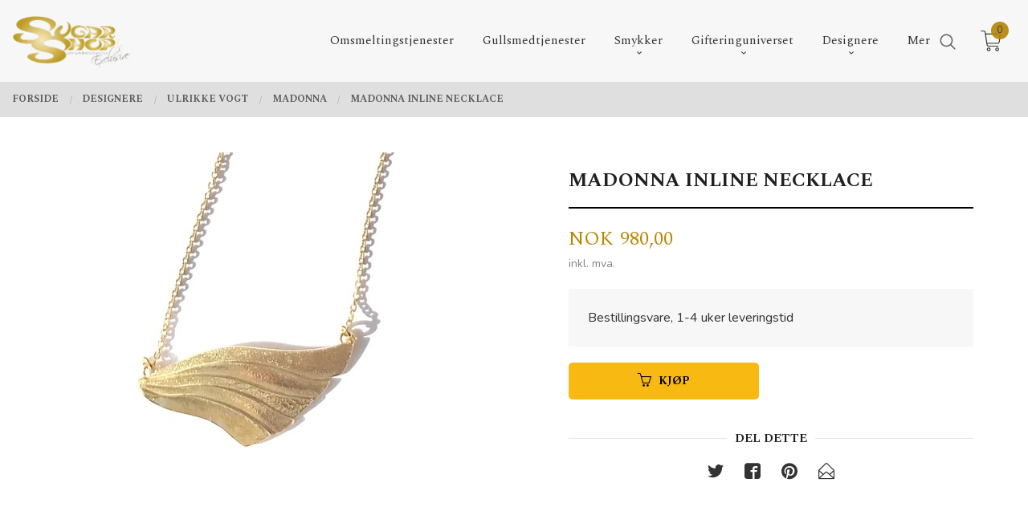

--- FILE ---
content_type: text/html
request_url: https://www.sugarshop.no/produkt/designere/ulrikke-vogt/madonna/madonna-inline-necklace
body_size: 18451
content:
<!DOCTYPE html>

<!--[if IE 7]>    <html class="lt-ie10 lt-ie9 lt-ie8 ie7 no-js flyout_menu" lang="no"> <![endif]-->
<!--[if IE 8]>    <html class="lt-ie10 lt-ie9 ie8 no-js flyout_menu" lang="no"> <![endif]-->
<!--[if IE 9]>    <html class="lt-ie10 ie9 no-js flyout_menu" lang="no"> <![endif]-->
<!--[if (gt IE 9)|!(IE)]><!--> <html class="no-js flyout_menu" lang="no"> <!--<![endif]-->

<head prefix="og: http://ogp.me/ns# fb: http://ogp.me/ns/fb# product: http://ogp.me/ns/product#">
    <meta http-equiv="Content-Type" content="text/html; charset=UTF-8">
    <meta http-equiv="X-UA-Compatible" content="IE=edge">
    
                    <title>Madonna Inline Necklace | Norske smykker og gullsmed fra Sugar Shop Smykkestudio</title>
        

    <meta name="description" content="Enestående utvalg av norsk smykkedesign. Smykkegalleri med eget verksted. Vi utfører alle reparasjoner og spesialbestillinger inkl. gifteringer.">

    <meta name="keywords" content="">

<meta name="csrf-token" content="DT1sFXbeGQMPAABSpP7qfP1ctroSyaelkEg8ynuE">    <link rel="shortcut icon" href="/favicon.ico">
    <meta property="og:title" content="Madonna Inline Necklace">
<meta property="og:type" content="product">

<meta property="og:image" content="https://www.sugarshop.no/assets/img/630/630/bilder_nettbutikk/681a5305fd630438ce681fbe8f1577fe-image.jpeg">

    <meta property="og:image:width" content="447">
    <meta property="og:image:height" content="480">

<meta property="og:description" content="">


<meta property="product:price:amount" content="980.00"> 
<meta property="product:price:currency" content="NOK">

    <meta property="product:category" content="Madonna ">
    <meta property="product-category-link" content="https://www.sugarshop.no/butikk/designere/ulrikke-vogt/madonna">

<meta property="product:availability" content="instock">



<meta property="og:url" content="https://www.sugarshop.no/produkt/designere/ulrikke-vogt/madonna/madonna-inline-necklace">
<meta property="og:site_name" content="Norske smykker og gullsmed fra Sugar Shop Smykkestudio">
<meta property="og:locale" content="nb_NO"><!-- Pioneer scripts & style -->
<meta name="viewport" content="width=device-width, initial-scale=1.0, minimum-scale=1">
<!-- Android Lollipop theme support: http://updates.html5rocks.com/2014/11/Support-for-theme-color-in-Chrome-39-for-Android -->
<meta name="theme-color" content="#F8B912">

<link href="/assets/themes/vertex/css/vertex.compiled.css?ver=1677019484" rel="preload" as="style">
<link href="/assets/themes/vertex/css/vertex.compiled.css?ver=1677019484" rel="stylesheet" type="text/css">


<script type="text/javascript" src="/assets/js/modernizr.min-dev.js"></script>
<script>
    window.FEATURES = (function() {
        var list = {"1":1,"24ai":1,"24chat":1,"24nb":1,"blog":1,"boxpacker":1,"criteo":1,"discount":1,"email_redesign":1,"facebook_dpa":1,"facebook_product_catalog":1,"frontendfaq":1,"giftcard":1,"google_analytics_4":1,"google_shopping":1,"mega_menu":1,"modal_cart_free_shipping_reminder":1,"modal_cart_products":1,"newsletter":1,"pickuppoints":1,"popup_module":1,"printnode":1,"product_management_2":1,"product_management_2_customize_layout":1,"slider":1,"snapchat":1,"stock_reminders":1,"text":1,"thumb_attribute_connection":1,"two":1,"two_search_api":1,"update_price_on_attribute_change":1,"vipps_express":1,"webshop":1};

        return {
            get: function(name) { return name in list; }
        };
    })();

    if (window.FEATURES.get('facebook_dpa')) {
                facebook_dpa_id = "732580567570754";
            }

</script>

   

<script async src="https://client.24nettbutikk.chat/embed.js" data-chat-id="24xDGzwOlPRsGiAqOpm42hDA"></script><script>function chat(){(window.lvchtarr=window.lvchtarr||[]).push(arguments)}</script><script>chat('placement', 'bottom-right');</script><!-- Global site tag (gtag.js) - Google Analytics -->
<script type="text/plain" data-category="analytics" async src="https://www.googletagmanager.com/gtag/js?id=G-82S7M9N0KV"></script>
<script type="text/plain" data-category="analytics">
  window.dataLayer = window.dataLayer || [];
  function gtag(){dataLayer.push(arguments);}
  gtag('js', new Date());

      gtag('config', 'G-2JCWFMMC1K');
    gtag('config', 'G-82S7M9N0KV', {
      theme: 'vertex',
      activeCheckout: 'checkout'
  });
</script>

<script>
    class Item {
        product = {};

        constructor(product) {
            this.product = product;
        }

        #setItemVariant() {
            this.product.item_variant = Array.from(document.querySelectorAll('div.product__attribute'))
                ?.reduce((previousValue, currentValue, currentIndex, array) => {
                    let selectOptions = Array.from(currentValue.children[1].children[0].children);

                    if (!selectOptions.some(option => option.tagName === 'OPTGROUP')) {
                        let attribute = currentValue.children[0].children[0].innerHTML;
                        let value = selectOptions.find(attributeValue => attributeValue.selected).innerHTML;

                        return previousValue += `${attribute}: ${value}${array.length && currentIndex !== array.length - 1 ? ', ' : ''}`;
                    }
                }, '');
        }

        #attachEventListeners() {
            document.querySelectorAll('select.js-attribute').forEach(selector => selector.addEventListener('change', () => this.#setItemVariant()));

            const buyProductButton = document.querySelector('button.js-product__buy-button');

            if (buyProductButton) {
                buyProductButton.addEventListener('click', () => {
                    gtag('event', 'add_to_cart', {
                        currency: 'NOK',
                        value: this.product.value,
                        items: [{ ...this.product, quantity: parseInt(document.getElementById('buy_count').value) }]
                    });
                });
            }

            const buyBundleButton = document.querySelector('button.js-bundle__buy-button');

            if (buyBundleButton) {
                buyBundleButton.addEventListener('click', () => {
                    gtag('event', 'add_to_cart', {
                        currency: 'NOK',
                        value: this.product.value,
                        items: [this.product]
                    });
                });
            }

            const wishListButton = document.querySelector('.product__wishlist-button:not(.disabled)');

            if (wishListButton) {
                wishListButton.addEventListener('click', () => {
                    gtag('event', 'add_to_wishlist', {
                        currency: 'NOK',
                        value: this.product.value,
                        items: [{ ...this.product, quantity: parseInt(document.getElementById('buy_count').value) }],
                    });
                });
            }
        }

        async initialize() {
            await this.#setItemVariant();
            this.#attachEventListeners();

            gtag('event', 'view_item', {
                currency: 'NOK',
                value: this.product.value,
                items: [this.product]
            });
        }
    }
</script>
<!-- Google Analytics -->
<script type="text/plain" data-category="analytics">

    (function (i, s, o, g, r, a, m) {
        i['GoogleAnalyticsObject'] = r;
        i[r] = i[r] || function () {
            (i[r].q = i[r].q || []).push(arguments)
        }, i[r].l = 1 * new Date();
        a = s.createElement(o),
            m = s.getElementsByTagName(o)[0];
        a.async = 1;
        a.src = g;
        m.parentNode.insertBefore(a, m)
    })(window, document, 'script', '//www.google-analytics.com/analytics.js', 'ga');

    
    ga('create', 'UA-24343184-8', 'auto', '24nb');

        ga('24nb.send', 'pageview');

    
    
</script>
<style>
.video-container {
position: relative;
padding-bottom: 56.25%;
padding-top: 30px; height: 0; overflow: hidden;
}

.video-container iframe,
.video-container object,
.video-container embed {
position: absolute;
top: 0;
left: 0;
width: 100%;
height: 100%;
}

.open_hours p {
  font-size: 14px;
}
</style>
<link rel="stylesheet" href="/css/cookie_consent.css">
<script defer src="/js/cookie_consent.js"></script>
<script>
    window.dataLayer = window.dataLayer || [];
    function gtag(){dataLayer.push(arguments);}

    // Set default consent to 'denied' as a placeholder
    // Determine actual values based on your own requirements
    gtag('consent', 'default', {
        'ad_storage': 'denied',
        'ad_user_data': 'denied',
        'ad_personalization': 'denied',
        'analytics_storage': 'denied',
        'url_passthrough': 'denied'
    });

</script>

<script>

    window.addEventListener('load', function(){

        CookieConsent.run({
            cookie: {
                name: 'cookie_consent_cookie',
                domain: window.location.hostname,
                path: '/',
                expiresAfterDays: 30,
                sameSite: 'Lax'
            },
            disablePageInteraction: true,
            guiOptions: {
                consentModal: {
                    layout: 'box inline',
                    position: 'middle center',
                    equalWeightButtons: false,
                }
            },
            categories: {
                necessary: {
                    enabled: true,
                    readonly: true,
                },
                analytics: {},
                targeting: {}
            },
            language: {
                default: 'no',
                translations: {
                    no: {
                        consentModal: {
                            title: 'Vi bruker cookies!',
                            description: '<p>Vi benytter første- og tredjeparts cookies (informasjonskapsler).</p><br><br><p>Cookies bruker til: </p><br><ul style="padding-left:3px;"><li>Nødvendige funksjoner på nettsiden</li><li>Analyse og statistikk</li><li>Markedsføring som kan brukes for personlig tilpasning av annonser</li></ul><br><p>Velg “Godta alle” om du aksepterer vår bruk av cookie. Hvis du ønsker å endre på cookie-innstillingene, velg “La meg velge selv”.</p><br><p>Les mer om vår Cookie policy <a href="/side/cookies">her.</a></p>',
                            acceptAllBtn: 'Godta alle',
                            acceptNecessaryBtn: 'Godta kun nødvendige',
                            showPreferencesBtn: 'La meg velge selv',
                        },
                        preferencesModal: {
                            title: 'Innstillinger',
                            acceptAllBtn: 'Godta alle',
                            acceptNecessaryBtn: 'Godta kun nødvendige',
                            savePreferencesBtn: 'Lagre og godta innstillinger',
                            closeIconLabel: 'Lukk',
                            sections: [
                                {
                                    title: 'Bruk av cookies 📢',
                                    description: 'Vi bruker cookies for å sikre deg en optimal opplevelse i nettbutikken vår. Noen cookies er påkrevd for at nettbutikken skal fungere. Les mer om vår <a href="/side/sikkerhet_og_personvern" class="cc-link">personvernerklæring</a>.'
                                },
                                {
                                    title: 'Helt nødvendige cookies',
                                    description: 'Cookies som er helt nødvendig for at nettbutikken skal fungere. Man får ikke handlet i nettbutikken uten disse.',
                                },
                                {
                                    title: 'Cookies rundt analyse og oppsamling av statistikk',
                                    description: 'Cookie som lagrer anonym statistikk av besøkende i nettbutikken. Disse brukes av nettbutikkeier for å lære seg mer om hvem publikummet sitt er.',
                                    linkedCategory: 'analytics'
                                },
                                {
                                    title: 'Cookies rundt markedsføring og retargeting',
                                    description: 'Cookies som samler informasjon om din bruk av nettsiden slik at markedsføring kan tilpasses deg.',
                                    linkedCategory: 'targeting'
                                },
                                {
                                    title: 'Mer informasjon',
                                    description: 'Ved spørsmål om vår policy rundt cookies og dine valg, ta gjerne kontakt med oss på <a href="mailto:sugar@sugarshop.no">sugar@sugarshop.no</a>.'
                                }
                            ]
                        }
                    }
                }
            }
        });
    });
</script>

<script type="text/plain" data-category="targeting">
    window.dataLayer = window.dataLayer || [];
    function gtag(){ dataLayer.push(arguments); }
    gtag('consent', 'update', {
        'ad_storage': 'granted',
        'ad_user_data': 'granted',
        'ad_personalization': 'granted'
    });
</script>

<script type="text/plain" data-category="analytics">
    window.dataLayer = window.dataLayer || [];
    function gtag(){ dataLayer.push(arguments); }
    gtag('consent', 'update', {
        'analytics_storage': 'granted',
        'url_passthrough': 'granted'
    });
</script>

            <meta name="google-site-verification" content="EOmxP6UUBOfjHq4wo9WVsS-6yFmRnGs-3hiDS149x80" /></head>

<body class="sticky-footer-menu">

    <a href="#main-content" class="sr-only">Gå til innholdet</a>

    <input type="checkbox" id="menu-toggler">

<script>
    document.addEventListener('DOMContentLoaded', function() {
        $('#menu-toggler').change(function() {
            $('body')[this.checked ? 'addClass' : 'removeClass']('menu-open');
        });
    });
</script>

<label id="menu-mask" for="menu-toggler" style="cursor: url([data-uri]),zoom-out"> </label>
<nav id="menu">
    <header>
        <h3>Meny</h3>
        <label for="menu-toggler" class="menu-close">
            <svg xmlns="http://www.w3.org/2000/svg" width="24" height="24" viewBox="0 0 24 24" fill="none" stroke="currentColor" stroke-width="2" stroke-linecap="round" stroke-linejoin="round" class="feather feather-x"><line x1="18" y1="6" x2="6" y2="18"></line> <line x1="6" y1="6" x2="18" y2="18"></line></svg>
        </label>
    </header>

    <ul class="menu--level-0">
<li id="menu-frontpage-link" class=""><div class="menu-item-wrap"><a href="https://www.sugarshop.no/">Forside</a></div></li><li class=""><div class="menu-item-wrap"><a href="/butikk/omsmelting">Omsmeltingstjenester</a></div></li><li class=""><div class="menu-item-wrap"><a href="/butikk/tjenester">Gullsmedtjenester</a></div></li><li class="parent"><input type="checkbox" id="menu-194-opener" class="menu--opener" ><div class="menu-item-wrap"><a href="/butikk/smykker">Smykker</a><label for="menu-194-opener"><i class="icon-keyboard-arrow-down icon-large"></i></label></div><ul class="menu--level-1">
<li class=""><div class="menu-item-wrap"><a href="/butikk/smykker/ringer">Ringer</a></div></li><li class=""><div class="menu-item-wrap"><a href="/butikk/smykker/halssmykker">Halssmykker</a></div></li><li class=""><div class="menu-item-wrap"><a href="/butikk/smykker/orepynt">Ørepynt</a></div></li><li class=""><div class="menu-item-wrap"><a href="/butikk/smykker/armband">Armbånd</a></div></li><li class=""><div class="menu-item-wrap"><a href="/butikk/smykker/kjeder">Kjeder</a></div></li><li class=""><div class="menu-item-wrap"><a href="/butikk/smykker/brosjer">Brosjer</a></div></li><li class=""><div class="menu-item-wrap"><a href="/butikk/smykker/dapsgaver">Dåpsgaver</a></div></li><li class=""><div class="menu-item-wrap"><a href="/butikk/smykker/mansjettknapper">Mansjettknapper</a></div></li><li class=""><div class="menu-item-wrap"><a href="/butikk/smykker/konfirmasjonsgaver">Konfirmasjonsgaver</a></div></li></ul>
</li><li class="parent"><input type="checkbox" id="menu-206-opener" class="menu--opener" ><div class="menu-item-wrap"><a href="/butikk/gifteringer">Gifteringuniverset</a><label for="menu-206-opener"><i class="icon-keyboard-arrow-down icon-large"></i></label></div><ul class="menu--level-1">
<li class=""><div class="menu-item-wrap"><a href="/butikk/gifteringer/gifteringer-1">Gifteringer</a></div></li><li class=""><div class="menu-item-wrap"><a href="/butikk/gifteringer/forlovelsesringer">Forlovelsesringer</a></div></li><li class=""><div class="menu-item-wrap"><a href="/butikk/gifteringer/organiske-gifteringer">Organiske gifteringer</a></div></li><li class=""><div class="menu-item-wrap"><a href="/butikk/gifteringer/brudesmykker">Brudesmykker</a></div></li><li class=""><div class="menu-item-wrap"><a href="/butikk/gifteringer/frierring">Frierring</a></div></li><li class=""><div class="menu-item-wrap"><a href="/butikk/gifteringer/morgengaver">Morgengaver</a></div></li></ul>
</li><li class="selected parent"><input type="checkbox" id="menu-220-opener" class="menu--opener" checked><div class="menu-item-wrap"><a href="/butikk/designere">Designere</a><label for="menu-220-opener"><i class="icon-keyboard-arrow-down icon-large"></i></label></div><ul class="menu--level-1">
<li class=""><div class="menu-item-wrap"><a href="/butikk/designere/anbo-design">Anbo Design</a></div></li><li class="parent"><input type="checkbox" id="menu-223-opener" class="menu--opener" ><div class="menu-item-wrap"><a href="/butikk/designere/annie-berner">Annie Berner</a><label for="menu-223-opener"><i class="icon-keyboard-arrow-down icon-large"></i></label></div><ul class="menu--level-2">
<li class=""><div class="menu-item-wrap"><a href="/butikk/designere/annie-berner/gloria">GLORIA</a></div></li><li class=""><div class="menu-item-wrap"><a href="/butikk/designere/annie-berner/lunch">LUNCH</a></div></li><li class=""><div class="menu-item-wrap"><a href="/butikk/designere/annie-berner/collection-1">COLLECTION 1</a></div></li></ul>
</li><li class=""><div class="menu-item-wrap"><a href="/butikk/designere/atelier-vor">Atelier Vor</a></div></li><li class=""><div class="menu-item-wrap"><a href="/butikk/designere/marianne-tefre">by me</a></div></li><li class="parent"><input type="checkbox" id="menu-248-opener" class="menu--opener" ><div class="menu-item-wrap"><a href="/butikk/designere/curteis">Curteis</a><label for="menu-248-opener"><i class="icon-keyboard-arrow-down icon-large"></i></label></div><ul class="menu--level-2">
<li class=""><div class="menu-item-wrap"><a href="/butikk/designere/curteis/silver">SILVER</a></div></li></ul>
</li><li class="parent"><input type="checkbox" id="menu-225-opener" class="menu--opener" ><div class="menu-item-wrap"><a href="/butikk/designere/elisabeth-due">Due design jewellery</a><label for="menu-225-opener"><i class="icon-keyboard-arrow-down icon-large"></i></label></div><ul class="menu--level-2">
<li class=""><div class="menu-item-wrap"><a href="/butikk/designere/elisabeth-due/allianse">Allianse</a></div></li><li class=""><div class="menu-item-wrap"><a href="/butikk/designere/elisabeth-due/atlantis">Atlantis</a></div></li><li class=""><div class="menu-item-wrap"><a href="/butikk/designere/elisabeth-due/frierringer">Frierringer</a></div></li><li class=""><div class="menu-item-wrap"><a href="/butikk/designere/elisabeth-due/gifteringer-2">Gifteringer</a></div></li><li class=""><div class="menu-item-wrap"><a href="/butikk/designere/elisabeth-due/levende">Levende</a></div></li><li class=""><div class="menu-item-wrap"><a href="/butikk/designere/elisabeth-due/loven-og-lovinnen">Løven og Løvinnen</a></div></li><li class=""><div class="menu-item-wrap"><a href="/butikk/designere/elisabeth-due/organisk">Organisk</a></div></li><li class=""><div class="menu-item-wrap"><a href="/butikk/designere/elisabeth-due/pebbles">Pebbles</a></div></li><li class=""><div class="menu-item-wrap"><a href="/butikk/designere/elisabeth-due/ringer-1">Ringer</a></div></li><li class=""><div class="menu-item-wrap"><a href="/butikk/designere/elisabeth-due/annet">Annet</a></div></li></ul>
</li><li class=""><div class="menu-item-wrap"><a href="/butikk/designere/huldreverket">Huldreverket</a></div></li><li class="parent"><input type="checkbox" id="menu-227-opener" class="menu--opener" ><div class="menu-item-wrap"><a href="/butikk/designere/kathrine-lindman">Kathrine Lindman</a><label for="menu-227-opener"><i class="icon-keyboard-arrow-down icon-large"></i></label></div><ul class="menu--level-2">
<li class=""><div class="menu-item-wrap"><a href="/butikk/designere/kathrine-lindman/seashell">SEASHELL</a></div></li><li class=""><div class="menu-item-wrap"><a href="/butikk/designere/kathrine-lindman/seaweed">SEAWEED</a></div></li></ul>
</li><li class="parent"><input type="checkbox" id="menu-228-opener" class="menu--opener" ><div class="menu-item-wrap"><a href="/butikk/designere/linn-sigurd-bratland">Linn Sigrid Bratland</a><label for="menu-228-opener"><i class="icon-keyboard-arrow-down icon-large"></i></label></div><ul class="menu--level-2">
<li class=""><div class="menu-item-wrap"><a href="/butikk/designere/linn-sigurd-bratland/rom-1">ROM</a></div></li><li class=""><div class="menu-item-wrap"><a href="/butikk/designere/linn-sigurd-bratland/nettwerk">NETTVERK</a></div></li><li class=""><div class="menu-item-wrap"><a href="/butikk/designere/linn-sigurd-bratland/fugl-1">FUGL</a></div></li><li class=""><div class="menu-item-wrap"><a href="/butikk/designere/linn-sigurd-bratland/lauv-1">LAUV</a></div></li><li class=""><div class="menu-item-wrap"><a href="/butikk/designere/linn-sigurd-bratland/maskerade-1">MASKERADE</a></div></li><li class=""><div class="menu-item-wrap"><a href="/butikk/designere/linn-sigurd-bratland/norwegian-made-1">KONGLE</a></div></li><li class=""><div class="menu-item-wrap"><a href="/butikk/designere/linn-sigurd-bratland/barnal">BARNÅL</a></div></li></ul>
</li><li class="parent"><input type="checkbox" id="menu-356-opener" class="menu--opener" ><div class="menu-item-wrap"><a href="/butikk/designere/mondesign">Mondesign</a><label for="menu-356-opener"><i class="icon-keyboard-arrow-down icon-large"></i></label></div><ul class="menu--level-2">
<li class=""><div class="menu-item-wrap"><a href="/butikk/designere/mondesign/armband-1">Armbånd</a></div></li><li class=""><div class="menu-item-wrap"><a href="/butikk/designere/mondesign/orepynt-1">Ørepynt</a></div></li><li class=""><div class="menu-item-wrap"><a href="/butikk/designere/mondesign/armband-sirkel">Armbånd sirkel</a></div></li></ul>
</li><li class=""><div class="menu-item-wrap"><a href="/butikk/designere/nina-vinje">Nina Vinje</a></div></li><li class=""><div class="menu-item-wrap"><a href="/butikk/designere/noor-smykker">Noor smykker</a></div></li><li class=""><div class="menu-item-wrap"><a href="/butikk/designere/opro-emaljesmykker">Opro emaljesmykker</a></div></li><li class="parent"><input type="checkbox" id="menu-238-opener" class="menu--opener" ><div class="menu-item-wrap"><a href="/butikk/designere/saint-maurice">Saint Maurice</a><label for="menu-238-opener"><i class="icon-keyboard-arrow-down icon-large"></i></label></div><ul class="menu--level-2">
<li class=""><div class="menu-item-wrap"><a href="/butikk/designere/saint-maurice/avantgarde">Avantgarde</a></div></li><li class=""><div class="menu-item-wrap"><a href="/butikk/designere/saint-maurice/carbon-2">Carbon 2</a></div></li><li class=""><div class="menu-item-wrap"><a href="/butikk/designere/saint-maurice/hello">Hello</a></div></li><li class=""><div class="menu-item-wrap"><a href="/butikk/designere/saint-maurice/infinity">Infinity 2</a></div></li><li class=""><div class="menu-item-wrap"><a href="/butikk/designere/saint-maurice/memoire-2-update">Memoire 2</a></div></li><li class=""><div class="menu-item-wrap"><a href="/butikk/designere/saint-maurice/phoenix">Phoenix</a></div></li><li class=""><div class="menu-item-wrap"><a href="/butikk/designere/saint-maurice/precious">Precious</a></div></li><li class=""><div class="menu-item-wrap"><a href="/butikk/designere/saint-maurice/prinzessin">Prinzessin</a></div></li><li class=""><div class="menu-item-wrap"><a href="/butikk/designere/saint-maurice/renaissance-1-2">Renaissance 1 + 2</a></div></li><li class=""><div class="menu-item-wrap"><a href="/butikk/designere/saint-maurice/renaissance-3">Renaissance 3</a></div></li><li class=""><div class="menu-item-wrap"><a href="/butikk/designere/saint-maurice/selection">Selection</a></div></li><li class=""><div class="menu-item-wrap"><a href="/butikk/designere/saint-maurice/sympathie">Sympathie</a></div></li><li class=""><div class="menu-item-wrap"><a href="/butikk/designere/saint-maurice/tantal">Tantal</a></div></li><li class=""><div class="menu-item-wrap"><a href="/butikk/designere/saint-maurice/trust">Trust</a></div></li></ul>
</li><li class=""><div class="menu-item-wrap"><a href="/butikk/designere/stina-pedersen">Stina Pedersen</a></div></li><li class=""><div class="menu-item-wrap"><a href="/butikk/designere/torill-vralstad">Torill Vrålstad</a></div></li><li class="selected parent"><input type="checkbox" id="menu-285-opener" class="menu--opener" checked><div class="menu-item-wrap"><a href="/butikk/designere/ulrikke-vogt">Ulrikke Vogt</a><label for="menu-285-opener"><i class="icon-keyboard-arrow-down icon-large"></i></label></div><ul class="menu--level-2">
<li class=""><div class="menu-item-wrap"><a href="/butikk/designere/ulrikke-vogt/lazy-lace">Lazy Lace</a></div></li><li class=""><div class="menu-item-wrap"><a href="/butikk/designere/ulrikke-vogt/valmue">Valmue</a></div></li><li class="current"><div class="menu-item-wrap"><a href="/butikk/designere/ulrikke-vogt/madonna">Madonna </a></div></li><li class=""><div class="menu-item-wrap"><a href="/butikk/designere/ulrikke-vogt/bud-floret"> Bud Floret</a></div></li></ul>
</li><li class=""><div class="menu-item-wrap"><a href="/butikk/designere/underlig">Underlig</a></div></li><li class="parent"><input type="checkbox" id="menu-234-opener" class="menu--opener" ><div class="menu-item-wrap"><a href="/butikk/designere/vlad-kladko">Vido Jewels</a><label for="menu-234-opener"><i class="icon-keyboard-arrow-down icon-large"></i></label></div><ul class="menu--level-2">
<li class=""><div class="menu-item-wrap"><a href="/butikk/designere/vlad-kladko/kabini">Kabini</a></div></li></ul>
</li><li class="parent"><input type="checkbox" id="menu-326-opener" class="menu--opener" ><div class="menu-item-wrap"><a href="/butikk/designere/yili-designstudio">Yili Designstudio</a><label for="menu-326-opener"><i class="icon-keyboard-arrow-down icon-large"></i></label></div><ul class="menu--level-2">
<li class=""><div class="menu-item-wrap"><a href="/butikk/designere/yili-designstudio/the-attitude-of-rice">The Attitude Of Rice</a></div></li><li class=""><div class="menu-item-wrap"><a href="/butikk/designere/yili-designstudio/still-summer">STILL SUMMER</a></div></li></ul>
</li></ul>
</li><li class=""><div class="menu-item-wrap"><a href="/butikk/gavekort-1">Gavekort</a></div></li><li class="parent"><input type="checkbox" id="menu-324-opener" class="menu--opener" ><div class="menu-item-wrap"><a href="/butikk/kunstneriske-godbiter">Kunstneriske Godbiter</a><label for="menu-324-opener"><i class="icon-keyboard-arrow-down icon-large"></i></label></div><ul class="menu--level-1">
<li class=""><div class="menu-item-wrap"><a href="/butikk/kunstneriske-godbiter/hudprodukter">Hudprodukter</a></div></li><li class="parent"><input type="checkbox" id="menu-345-opener" class="menu--opener" ><div class="menu-item-wrap"><a href="/butikk/kunstneriske-godbiter/billedkunst">Billedkunst</a><label for="menu-345-opener"><i class="icon-keyboard-arrow-down icon-large"></i></label></div><ul class="menu--level-2">
<li class=""><div class="menu-item-wrap"><a href="/butikk/kunstneriske-godbiter/billedkunst/anette-rosse">Anette Rosse</a></div></li><li class="parent"><input type="checkbox" id="menu-366-opener" class="menu--opener" ><div class="menu-item-wrap"><a href="/butikk/kunstneriske-godbiter/billedkunst/hanne-thomassen">Hanne Thomassen</a><label for="menu-366-opener"><i class="icon-keyboard-arrow-down icon-large"></i></label></div><ul class="menu--level-3">
<li class=""><div class="menu-item-wrap"><a href="/butikk/kunstneriske-godbiter/billedkunst/hanne-thomassen/the-chakra-series">The Chakra Series</a></div></li></ul>
</li><li class=""><div class="menu-item-wrap"><a href="/butikk/kunstneriske-godbiter/billedkunst/kari-anne-marstein">Kari Anne Marstein</a></div></li><li class=""><div class="menu-item-wrap"><a href="/butikk/kunstneriske-godbiter/billedkunst/kjell-arne-stokland">Kjell Arne Stokland</a></div></li><li class=""><div class="menu-item-wrap"><a href="/butikk/kunstneriske-godbiter/billedkunst/stefan-skard">Stefan Skard</a></div></li><li class=""><div class="menu-item-wrap"><a href="/butikk/kunstneriske-godbiter/billedkunst/pipten">Pipten</a></div></li><li class=""><div class="menu-item-wrap"><a href="/butikk/kunstneriske-godbiter/billedkunst/julie-ulfeng-1">Julie Ulfeng</a></div></li></ul>
</li><li class=""><div class="menu-item-wrap"><a href="/butikk/kunstneriske-godbiter/skulpturer">Skulpturer</a></div></li><li class=""><div class="menu-item-wrap"><a href="/butikk/kunstneriske-godbiter/glassartikler">Glassobjekter</a></div></li></ul>
</li><li class=""><div class="menu-item-wrap"><a href="https://sugarshop.no/sider/om-oss" target="_self">Om oss</a></div></li></ul>

</nav>

<div class="hide-for-large-up hide-on-print" id="sticky-footer-menu">
    <ul>
        <li id="sticky-footer-menu__navigation">
            <label for="menu-toggler" id="sticky-footer-menu__menu-open">
                <svg class="burger-icon" viewBox="0 0 32 32" xmlns="http://www.w3.org/2000/svg"><title/><g data-name="menu" id="menu_"><path d="M29,6H3A1,1,0,0,0,3,8H29a1,1,0,0,0,0-2Z"/><path d="M3,17H16a1,1,0,0,0,0-2H3a1,1,0,0,0,0,2Z"/><path d="M25,24H3a1,1,0,0,0,0,2H25a1,1,0,0,0,0-2Z"/></g></svg>
                <span class="sticky-footer__icon-label">Meny</span>
            </label>
        </li>
        <li id="sticky-footer-menu__search">
            <a href="#search-modal">
                <svg class="search-icon" version="1.1" viewBox="0 0 30 30" xml:space="preserve" xmlns="http://www.w3.org/2000/svg"><circle cx="13" cy="13" r="9" style="fill:none;stroke:#000000;stroke-width:2;stroke-miterlimit:10;"></circle><line style="fill:none;stroke:#000000;stroke-width:2;stroke-linecap:round;stroke-miterlimit:10;" x1="26" x2="19.437" y1="26" y2="19.437"></line></svg>
                <span class="sticky-footer__icon-label">Søk</span>
            </a>
        </li>
        <li id="sticky-footer-menu__profile">
            <a href="https://www.sugarshop.no/kunde">
                <svg class="profile-icon" viewBox="0 0 48 48"
                     xml:space="preserve" xmlns="http://www.w3.org/2000/svg"><g><path d="M24,26c6.6,0,12-5.4,12-12S30.6,2,24,2c-6.6,0-12,5.4-12,12S17.4,26,24,26z M24,4c5.5,0,10,4.5,10,10s-4.5,10-10,10   c-5.5,0-10-4.5-10-10S18.5,4,24,4z"/><path d="M33,28H15C7.8,28,2,33.8,2,41v5h2v-5c0-6.1,4.9-11,11-11h18c6.1,0,11,4.9,11,11v5h2v-5C46,33.8,40.2,28,33,28z"/></g></svg>
                <span class="sticky-footer__icon-label">Min konto</span>
            </a>
        </li>
        <li id="sticky-footer-menu__cart" class="cart-and-checkout">
            <a href="https://www.sugarshop.no/kasse" class="neutral-link cart-button cart-button--empty">
                <svg version="1.1" viewBox="0 0 48 48" xml:space="preserve" xmlns="http://www.w3.org/2000/svg"><g><path d="M19,38c-2.2,0-4,1.8-4,4s1.8,4,4,4c2.2,0,4-1.8,4-4S21.2,38,19,38z M19,44c-1.1,0-2-0.9-2-2s0.9-2,2-2s2,0.9,2,2   S20.1,44,19,44z"/><path d="M37,38c-2.2,0-4,1.8-4,4s1.8,4,4,4s4-1.8,4-4S39.2,38,37,38z M37,44c-1.1,0-2-0.9-2-2s0.9-2,2-2s2,0.9,2,2S38.1,44,37,44z"/><path d="M43.6,9.4C42.9,8.5,41.7,8,40.5,8H12.8l-0.4-2.6c-0.3-1.9-2-3.4-4-3.4H2v2h6.4c1,0,1.9,0.7,2,1.7l4.2,27.1   c0.4,1.9,2.1,3.3,4,3.3H40v-2H18.6c-1,0-1.8-0.7-2-1.7L16.2,30h22.2c1.9,0,3.6-1.4,4-3.5l2.1-14C44.7,11.4,44.4,10.3,43.6,9.4z    M42.5,12.3l-2.1,14c-0.2,1.1-1,1.8-2,1.8H15.9l-2.8-18h27.4c0.6,0,1.2,0.3,1.6,0.7C42.5,11.1,42.6,11.7,42.5,12.3z"/></g></svg>
                <span class="cart-button__text sticky-footer__icon-label">Handlevogn</span>
                <span class="cart-button__quantity">0</span>
            </a>
        </li>
    </ul>
</div>
<div id="outer-wrap">
    <div id="inner-wrap" class="not-frontpage">
        <div id="search-modal" class="fade">
    <a href="#" id="search-modal__close">
        <svg enable-background="new 0 0 100 100" id="search-modal__close-icon" version="1.1" viewBox="0 0 100 100"
             xml:space="preserve" xmlns="http://www.w3.org/2000/svg"><polygon fill="#ffffff" points="77.6,21.1 49.6,49.2 21.5,21.1 19.6,23 47.6,51.1 19.6,79.2 21.5,81.1 49.6,53 77.6,81.1 79.6,79.2   51.5,51.1 79.6,23 "/></svg>
    </a>

    <form id="searh-modal__form" action="/search" accept-charset="UTF-8" method="get" autocomplete="off">
        <input placeholder="søkeord" id="search-modal__input" type="search" name="q" value="" autofocus />
    </form>
</div><input type="checkbox" id="menu-toggler">

<script>
    document.addEventListener('DOMContentLoaded', function() {
        $('#menu-toggler').change(function() {
            $('body')[this.checked ? 'addClass' : 'removeClass']('menu-open');
        });
    });
</script>

<label id="menu-mask" for="menu-toggler" style="cursor: url([data-uri]),zoom-out"> </label>
<nav id="menu">
    <header>
        <h3>Meny</h3>
        <label for="menu-toggler" class="menu-close">
            <svg xmlns="http://www.w3.org/2000/svg" width="24" height="24" viewBox="0 0 24 24" fill="none" stroke="currentColor" stroke-width="2" stroke-linecap="round" stroke-linejoin="round" class="feather feather-x"><line x1="18" y1="6" x2="6" y2="18"></line> <line x1="6" y1="6" x2="18" y2="18"></line></svg>
        </label>
    </header>

    <ul class="menu--level-0">
<li id="menu-frontpage-link" class=""><div class="menu-item-wrap"><a href="https://www.sugarshop.no/">Forside</a></div></li><li class=""><div class="menu-item-wrap"><a href="/butikk/omsmelting">Omsmeltingstjenester</a></div></li><li class=""><div class="menu-item-wrap"><a href="/butikk/tjenester">Gullsmedtjenester</a></div></li><li class="parent"><input type="checkbox" id="menu-194-opener" class="menu--opener" ><div class="menu-item-wrap"><a href="/butikk/smykker">Smykker</a><label for="menu-194-opener"><i class="icon-keyboard-arrow-down icon-large"></i></label></div><ul class="menu--level-1">
<li class=""><div class="menu-item-wrap"><a href="/butikk/smykker/ringer">Ringer</a></div></li><li class=""><div class="menu-item-wrap"><a href="/butikk/smykker/halssmykker">Halssmykker</a></div></li><li class=""><div class="menu-item-wrap"><a href="/butikk/smykker/orepynt">Ørepynt</a></div></li><li class=""><div class="menu-item-wrap"><a href="/butikk/smykker/armband">Armbånd</a></div></li><li class=""><div class="menu-item-wrap"><a href="/butikk/smykker/kjeder">Kjeder</a></div></li><li class=""><div class="menu-item-wrap"><a href="/butikk/smykker/brosjer">Brosjer</a></div></li><li class=""><div class="menu-item-wrap"><a href="/butikk/smykker/dapsgaver">Dåpsgaver</a></div></li><li class=""><div class="menu-item-wrap"><a href="/butikk/smykker/mansjettknapper">Mansjettknapper</a></div></li><li class=""><div class="menu-item-wrap"><a href="/butikk/smykker/konfirmasjonsgaver">Konfirmasjonsgaver</a></div></li></ul>
</li><li class="parent"><input type="checkbox" id="menu-206-opener" class="menu--opener" ><div class="menu-item-wrap"><a href="/butikk/gifteringer">Gifteringuniverset</a><label for="menu-206-opener"><i class="icon-keyboard-arrow-down icon-large"></i></label></div><ul class="menu--level-1">
<li class=""><div class="menu-item-wrap"><a href="/butikk/gifteringer/gifteringer-1">Gifteringer</a></div></li><li class=""><div class="menu-item-wrap"><a href="/butikk/gifteringer/forlovelsesringer">Forlovelsesringer</a></div></li><li class=""><div class="menu-item-wrap"><a href="/butikk/gifteringer/organiske-gifteringer">Organiske gifteringer</a></div></li><li class=""><div class="menu-item-wrap"><a href="/butikk/gifteringer/brudesmykker">Brudesmykker</a></div></li><li class=""><div class="menu-item-wrap"><a href="/butikk/gifteringer/frierring">Frierring</a></div></li><li class=""><div class="menu-item-wrap"><a href="/butikk/gifteringer/morgengaver">Morgengaver</a></div></li></ul>
</li><li class="selected parent"><input type="checkbox" id="menu-220-opener" class="menu--opener" checked><div class="menu-item-wrap"><a href="/butikk/designere">Designere</a><label for="menu-220-opener"><i class="icon-keyboard-arrow-down icon-large"></i></label></div><ul class="menu--level-1">
<li class=""><div class="menu-item-wrap"><a href="/butikk/designere/anbo-design">Anbo Design</a></div></li><li class="parent"><input type="checkbox" id="menu-223-opener" class="menu--opener" ><div class="menu-item-wrap"><a href="/butikk/designere/annie-berner">Annie Berner</a><label for="menu-223-opener"><i class="icon-keyboard-arrow-down icon-large"></i></label></div><ul class="menu--level-2">
<li class=""><div class="menu-item-wrap"><a href="/butikk/designere/annie-berner/gloria">GLORIA</a></div></li><li class=""><div class="menu-item-wrap"><a href="/butikk/designere/annie-berner/lunch">LUNCH</a></div></li><li class=""><div class="menu-item-wrap"><a href="/butikk/designere/annie-berner/collection-1">COLLECTION 1</a></div></li></ul>
</li><li class=""><div class="menu-item-wrap"><a href="/butikk/designere/atelier-vor">Atelier Vor</a></div></li><li class=""><div class="menu-item-wrap"><a href="/butikk/designere/marianne-tefre">by me</a></div></li><li class="parent"><input type="checkbox" id="menu-248-opener" class="menu--opener" ><div class="menu-item-wrap"><a href="/butikk/designere/curteis">Curteis</a><label for="menu-248-opener"><i class="icon-keyboard-arrow-down icon-large"></i></label></div><ul class="menu--level-2">
<li class=""><div class="menu-item-wrap"><a href="/butikk/designere/curteis/silver">SILVER</a></div></li></ul>
</li><li class="parent"><input type="checkbox" id="menu-225-opener" class="menu--opener" ><div class="menu-item-wrap"><a href="/butikk/designere/elisabeth-due">Due design jewellery</a><label for="menu-225-opener"><i class="icon-keyboard-arrow-down icon-large"></i></label></div><ul class="menu--level-2">
<li class=""><div class="menu-item-wrap"><a href="/butikk/designere/elisabeth-due/allianse">Allianse</a></div></li><li class=""><div class="menu-item-wrap"><a href="/butikk/designere/elisabeth-due/atlantis">Atlantis</a></div></li><li class=""><div class="menu-item-wrap"><a href="/butikk/designere/elisabeth-due/frierringer">Frierringer</a></div></li><li class=""><div class="menu-item-wrap"><a href="/butikk/designere/elisabeth-due/gifteringer-2">Gifteringer</a></div></li><li class=""><div class="menu-item-wrap"><a href="/butikk/designere/elisabeth-due/levende">Levende</a></div></li><li class=""><div class="menu-item-wrap"><a href="/butikk/designere/elisabeth-due/loven-og-lovinnen">Løven og Løvinnen</a></div></li><li class=""><div class="menu-item-wrap"><a href="/butikk/designere/elisabeth-due/organisk">Organisk</a></div></li><li class=""><div class="menu-item-wrap"><a href="/butikk/designere/elisabeth-due/pebbles">Pebbles</a></div></li><li class=""><div class="menu-item-wrap"><a href="/butikk/designere/elisabeth-due/ringer-1">Ringer</a></div></li><li class=""><div class="menu-item-wrap"><a href="/butikk/designere/elisabeth-due/annet">Annet</a></div></li></ul>
</li><li class=""><div class="menu-item-wrap"><a href="/butikk/designere/huldreverket">Huldreverket</a></div></li><li class="parent"><input type="checkbox" id="menu-227-opener" class="menu--opener" ><div class="menu-item-wrap"><a href="/butikk/designere/kathrine-lindman">Kathrine Lindman</a><label for="menu-227-opener"><i class="icon-keyboard-arrow-down icon-large"></i></label></div><ul class="menu--level-2">
<li class=""><div class="menu-item-wrap"><a href="/butikk/designere/kathrine-lindman/seashell">SEASHELL</a></div></li><li class=""><div class="menu-item-wrap"><a href="/butikk/designere/kathrine-lindman/seaweed">SEAWEED</a></div></li></ul>
</li><li class="parent"><input type="checkbox" id="menu-228-opener" class="menu--opener" ><div class="menu-item-wrap"><a href="/butikk/designere/linn-sigurd-bratland">Linn Sigrid Bratland</a><label for="menu-228-opener"><i class="icon-keyboard-arrow-down icon-large"></i></label></div><ul class="menu--level-2">
<li class=""><div class="menu-item-wrap"><a href="/butikk/designere/linn-sigurd-bratland/rom-1">ROM</a></div></li><li class=""><div class="menu-item-wrap"><a href="/butikk/designere/linn-sigurd-bratland/nettwerk">NETTVERK</a></div></li><li class=""><div class="menu-item-wrap"><a href="/butikk/designere/linn-sigurd-bratland/fugl-1">FUGL</a></div></li><li class=""><div class="menu-item-wrap"><a href="/butikk/designere/linn-sigurd-bratland/lauv-1">LAUV</a></div></li><li class=""><div class="menu-item-wrap"><a href="/butikk/designere/linn-sigurd-bratland/maskerade-1">MASKERADE</a></div></li><li class=""><div class="menu-item-wrap"><a href="/butikk/designere/linn-sigurd-bratland/norwegian-made-1">KONGLE</a></div></li><li class=""><div class="menu-item-wrap"><a href="/butikk/designere/linn-sigurd-bratland/barnal">BARNÅL</a></div></li></ul>
</li><li class="parent"><input type="checkbox" id="menu-356-opener" class="menu--opener" ><div class="menu-item-wrap"><a href="/butikk/designere/mondesign">Mondesign</a><label for="menu-356-opener"><i class="icon-keyboard-arrow-down icon-large"></i></label></div><ul class="menu--level-2">
<li class=""><div class="menu-item-wrap"><a href="/butikk/designere/mondesign/armband-1">Armbånd</a></div></li><li class=""><div class="menu-item-wrap"><a href="/butikk/designere/mondesign/orepynt-1">Ørepynt</a></div></li><li class=""><div class="menu-item-wrap"><a href="/butikk/designere/mondesign/armband-sirkel">Armbånd sirkel</a></div></li></ul>
</li><li class=""><div class="menu-item-wrap"><a href="/butikk/designere/nina-vinje">Nina Vinje</a></div></li><li class=""><div class="menu-item-wrap"><a href="/butikk/designere/noor-smykker">Noor smykker</a></div></li><li class=""><div class="menu-item-wrap"><a href="/butikk/designere/opro-emaljesmykker">Opro emaljesmykker</a></div></li><li class="parent"><input type="checkbox" id="menu-238-opener" class="menu--opener" ><div class="menu-item-wrap"><a href="/butikk/designere/saint-maurice">Saint Maurice</a><label for="menu-238-opener"><i class="icon-keyboard-arrow-down icon-large"></i></label></div><ul class="menu--level-2">
<li class=""><div class="menu-item-wrap"><a href="/butikk/designere/saint-maurice/avantgarde">Avantgarde</a></div></li><li class=""><div class="menu-item-wrap"><a href="/butikk/designere/saint-maurice/carbon-2">Carbon 2</a></div></li><li class=""><div class="menu-item-wrap"><a href="/butikk/designere/saint-maurice/hello">Hello</a></div></li><li class=""><div class="menu-item-wrap"><a href="/butikk/designere/saint-maurice/infinity">Infinity 2</a></div></li><li class=""><div class="menu-item-wrap"><a href="/butikk/designere/saint-maurice/memoire-2-update">Memoire 2</a></div></li><li class=""><div class="menu-item-wrap"><a href="/butikk/designere/saint-maurice/phoenix">Phoenix</a></div></li><li class=""><div class="menu-item-wrap"><a href="/butikk/designere/saint-maurice/precious">Precious</a></div></li><li class=""><div class="menu-item-wrap"><a href="/butikk/designere/saint-maurice/prinzessin">Prinzessin</a></div></li><li class=""><div class="menu-item-wrap"><a href="/butikk/designere/saint-maurice/renaissance-1-2">Renaissance 1 + 2</a></div></li><li class=""><div class="menu-item-wrap"><a href="/butikk/designere/saint-maurice/renaissance-3">Renaissance 3</a></div></li><li class=""><div class="menu-item-wrap"><a href="/butikk/designere/saint-maurice/selection">Selection</a></div></li><li class=""><div class="menu-item-wrap"><a href="/butikk/designere/saint-maurice/sympathie">Sympathie</a></div></li><li class=""><div class="menu-item-wrap"><a href="/butikk/designere/saint-maurice/tantal">Tantal</a></div></li><li class=""><div class="menu-item-wrap"><a href="/butikk/designere/saint-maurice/trust">Trust</a></div></li></ul>
</li><li class=""><div class="menu-item-wrap"><a href="/butikk/designere/stina-pedersen">Stina Pedersen</a></div></li><li class=""><div class="menu-item-wrap"><a href="/butikk/designere/torill-vralstad">Torill Vrålstad</a></div></li><li class="selected parent"><input type="checkbox" id="menu-285-opener" class="menu--opener" checked><div class="menu-item-wrap"><a href="/butikk/designere/ulrikke-vogt">Ulrikke Vogt</a><label for="menu-285-opener"><i class="icon-keyboard-arrow-down icon-large"></i></label></div><ul class="menu--level-2">
<li class=""><div class="menu-item-wrap"><a href="/butikk/designere/ulrikke-vogt/lazy-lace">Lazy Lace</a></div></li><li class=""><div class="menu-item-wrap"><a href="/butikk/designere/ulrikke-vogt/valmue">Valmue</a></div></li><li class="current"><div class="menu-item-wrap"><a href="/butikk/designere/ulrikke-vogt/madonna">Madonna </a></div></li><li class=""><div class="menu-item-wrap"><a href="/butikk/designere/ulrikke-vogt/bud-floret"> Bud Floret</a></div></li></ul>
</li><li class=""><div class="menu-item-wrap"><a href="/butikk/designere/underlig">Underlig</a></div></li><li class="parent"><input type="checkbox" id="menu-234-opener" class="menu--opener" ><div class="menu-item-wrap"><a href="/butikk/designere/vlad-kladko">Vido Jewels</a><label for="menu-234-opener"><i class="icon-keyboard-arrow-down icon-large"></i></label></div><ul class="menu--level-2">
<li class=""><div class="menu-item-wrap"><a href="/butikk/designere/vlad-kladko/kabini">Kabini</a></div></li></ul>
</li><li class="parent"><input type="checkbox" id="menu-326-opener" class="menu--opener" ><div class="menu-item-wrap"><a href="/butikk/designere/yili-designstudio">Yili Designstudio</a><label for="menu-326-opener"><i class="icon-keyboard-arrow-down icon-large"></i></label></div><ul class="menu--level-2">
<li class=""><div class="menu-item-wrap"><a href="/butikk/designere/yili-designstudio/the-attitude-of-rice">The Attitude Of Rice</a></div></li><li class=""><div class="menu-item-wrap"><a href="/butikk/designere/yili-designstudio/still-summer">STILL SUMMER</a></div></li></ul>
</li></ul>
</li><li class=""><div class="menu-item-wrap"><a href="/butikk/gavekort-1">Gavekort</a></div></li><li class="parent"><input type="checkbox" id="menu-324-opener" class="menu--opener" ><div class="menu-item-wrap"><a href="/butikk/kunstneriske-godbiter">Kunstneriske Godbiter</a><label for="menu-324-opener"><i class="icon-keyboard-arrow-down icon-large"></i></label></div><ul class="menu--level-1">
<li class=""><div class="menu-item-wrap"><a href="/butikk/kunstneriske-godbiter/hudprodukter">Hudprodukter</a></div></li><li class="parent"><input type="checkbox" id="menu-345-opener" class="menu--opener" ><div class="menu-item-wrap"><a href="/butikk/kunstneriske-godbiter/billedkunst">Billedkunst</a><label for="menu-345-opener"><i class="icon-keyboard-arrow-down icon-large"></i></label></div><ul class="menu--level-2">
<li class=""><div class="menu-item-wrap"><a href="/butikk/kunstneriske-godbiter/billedkunst/anette-rosse">Anette Rosse</a></div></li><li class="parent"><input type="checkbox" id="menu-366-opener" class="menu--opener" ><div class="menu-item-wrap"><a href="/butikk/kunstneriske-godbiter/billedkunst/hanne-thomassen">Hanne Thomassen</a><label for="menu-366-opener"><i class="icon-keyboard-arrow-down icon-large"></i></label></div><ul class="menu--level-3">
<li class=""><div class="menu-item-wrap"><a href="/butikk/kunstneriske-godbiter/billedkunst/hanne-thomassen/the-chakra-series">The Chakra Series</a></div></li></ul>
</li><li class=""><div class="menu-item-wrap"><a href="/butikk/kunstneriske-godbiter/billedkunst/kari-anne-marstein">Kari Anne Marstein</a></div></li><li class=""><div class="menu-item-wrap"><a href="/butikk/kunstneriske-godbiter/billedkunst/kjell-arne-stokland">Kjell Arne Stokland</a></div></li><li class=""><div class="menu-item-wrap"><a href="/butikk/kunstneriske-godbiter/billedkunst/stefan-skard">Stefan Skard</a></div></li><li class=""><div class="menu-item-wrap"><a href="/butikk/kunstneriske-godbiter/billedkunst/pipten">Pipten</a></div></li><li class=""><div class="menu-item-wrap"><a href="/butikk/kunstneriske-godbiter/billedkunst/julie-ulfeng-1">Julie Ulfeng</a></div></li></ul>
</li><li class=""><div class="menu-item-wrap"><a href="/butikk/kunstneriske-godbiter/skulpturer">Skulpturer</a></div></li><li class=""><div class="menu-item-wrap"><a href="/butikk/kunstneriske-godbiter/glassartikler">Glassobjekter</a></div></li></ul>
</li><li class=""><div class="menu-item-wrap"><a href="https://sugarshop.no/sider/om-oss" target="_self">Om oss</a></div></li></ul>

</nav>

        <header class="navigation-bg sticky-nav-header hide-for-print" id="page-header">

    <div class="row collapse" id="logo-row">

        <div class="small-3 columns hide-for-large-up hide-on-print" id="menu-icon-wrapper">
            <label class="menuToggle" for="menu-toggler">
                <svg class="burger-icon" viewBox="0 0 32 32" xmlns="http://www.w3.org/2000/svg"><title/><g data-name="menu" id="menu_"><path d="M29,6H3A1,1,0,0,0,3,8H29a1,1,0,0,0,0-2Z"/><path d="M3,17H16a1,1,0,0,0,0-2H3a1,1,0,0,0,0,2Z"/><path d="M25,24H3a1,1,0,0,0,0,2H25a1,1,0,0,0,0-2Z"/></g></svg>
            </label>
        </div>

        <div class="small-6 columns hide-for-large-up" id="logo-wrapper">
            <div id="logo" class="logo-wrapper">
    <a href="https://www.sugarshop.no/" class="hide-on-print neutral-link logo-link">

        
            <span class="vertical-pos-helper"></span><img src="/bilder_diverse/1586369727.png" alt="Enestående utvalg av norsk smykkedesign. Smykkegalleri med eget verksted. Vi utfører alle reparasjoner og spesialbestillinger inkl. gifteringer." class="logo-img">

        
    </a>
</div>
        </div>

        <div class="small-3 columns hide-for-large-up" id="cart-wrapper">
            <!-- spacer for the cart button -->
        </div>

    </div>

    
</header>

<nav id="nav" class="navigation-bg main-nav nav-offcanvas js-arrow-key-nav hide-for-print" role="navigation">
    <div class="block row">
        <h2 class="block-title">Produkter</h2>

        <div id="logo-wrapper-large" class="large-3 columns show-for-large-up">
            <div id="logo" class="logo-wrapper">
    <a href="https://www.sugarshop.no/" class="hide-on-print neutral-link logo-link">

        
            <span class="vertical-pos-helper"></span><img src="/bilder_diverse/1586369727.png" alt="Enestående utvalg av norsk smykkedesign. Smykkegalleri med eget verksted. Vi utfører alle reparasjoner og spesialbestillinger inkl. gifteringer." class="logo-img">

        
    </a>
</div>
        </div>

        <div class="large-8 columns">
            <ul id="main-menu" class="sm main-nav__list level-0" data-mer="Mer">
<li class="main-nav__item level-0"><a class="main-nav__frontpage-link" href="https://sugarshop.no"><i class="icon-home" title="Forside"></i></a></li><li class="main-nav__item level-0"><a href="/butikk/omsmelting" ><span>Omsmeltingstjenester</span></a></li><li class="main-nav__item level-0"><a href="/butikk/tjenester" ><span>Gullsmedtjenester</span></a></li><li class="main-nav__item parent level-0"><a href="/butikk/smykker" ><span>Smykker</span></a><span class="icon-arrow"></span><ul class="main-nav__submenu level-1" data-mer="Mer">
<li class="main-nav__item level-1"><a href="/butikk/smykker/ringer" ><span>Ringer</span></a></li><li class="main-nav__item level-1"><a href="/butikk/smykker/halssmykker" ><span>Halssmykker</span></a></li><li class="main-nav__item level-1"><a href="/butikk/smykker/orepynt" ><span>Ørepynt</span></a></li><li class="main-nav__item level-1"><a href="/butikk/smykker/armband" ><span>Armbånd</span></a></li><li class="main-nav__item level-1"><a href="/butikk/smykker/kjeder" ><span>Kjeder</span></a></li><li class="main-nav__item level-1"><a href="/butikk/smykker/brosjer" ><span>Brosjer</span></a></li><li class="main-nav__item level-1"><a href="/butikk/smykker/dapsgaver" ><span>Dåpsgaver</span></a></li><li class="main-nav__item level-1"><a href="/butikk/smykker/mansjettknapper" ><span>Mansjettknapper</span></a></li><li class="main-nav__item level-1"><a href="/butikk/smykker/konfirmasjonsgaver" ><span>Konfirmasjonsgaver</span></a></li></ul>
</li><li class="main-nav__item parent level-0"><a href="/butikk/gifteringer" ><span>Gifteringuniverset</span></a><span class="icon-arrow"></span><ul class="main-nav__submenu level-1" data-mer="Mer">
<li class="main-nav__item level-1"><a href="/butikk/gifteringer/gifteringer-1" ><span>Gifteringer</span></a></li><li class="main-nav__item level-1"><a href="/butikk/gifteringer/forlovelsesringer" ><span>Forlovelsesringer</span></a></li><li class="main-nav__item level-1"><a href="/butikk/gifteringer/organiske-gifteringer" ><span>Organiske gifteringer</span></a></li><li class="main-nav__item level-1"><a href="/butikk/gifteringer/brudesmykker" ><span>Brudesmykker</span></a></li><li class="main-nav__item level-1"><a href="/butikk/gifteringer/frierring" ><span>Frierring</span></a></li><li class="main-nav__item level-1"><a href="/butikk/gifteringer/morgengaver" ><span>Morgengaver</span></a></li></ul>
</li><li class="main-nav__item selected parent level-0"><a href="/butikk/designere" ><span>Designere</span></a><span class="icon-arrow active"></span><ul class="main-nav__submenu active level-1" data-mer="Mer">
<li class="main-nav__item selected_sibl level-1"><a href="/butikk/designere/anbo-design" ><span>Anbo Design</span></a></li><li class="main-nav__item selected_sibl parent level-1"><a href="/butikk/designere/annie-berner" ><span>Annie Berner</span></a><span class="icon-arrow"></span><ul class="main-nav__submenu level-2" data-mer="Mer">
<li class="main-nav__item level-2"><a href="/butikk/designere/annie-berner/gloria" ><span>GLORIA</span></a></li><li class="main-nav__item level-2"><a href="/butikk/designere/annie-berner/lunch" ><span>LUNCH</span></a></li><li class="main-nav__item level-2"><a href="/butikk/designere/annie-berner/collection-1" ><span>COLLECTION 1</span></a></li></ul>
</li><li class="main-nav__item selected_sibl level-1"><a href="/butikk/designere/atelier-vor" ><span>Atelier Vor</span></a></li><li class="main-nav__item selected_sibl level-1"><a href="/butikk/designere/marianne-tefre" ><span>by me</span></a></li><li class="main-nav__item selected_sibl parent level-1"><a href="/butikk/designere/curteis" ><span>Curteis</span></a><span class="icon-arrow"></span><ul class="main-nav__submenu level-2" data-mer="Mer">
<li class="main-nav__item level-2"><a href="/butikk/designere/curteis/silver" ><span>SILVER</span></a></li></ul>
</li><li class="main-nav__item selected_sibl parent level-1"><a href="/butikk/designere/elisabeth-due" ><span>Due design jewellery</span></a><span class="icon-arrow"></span><ul class="main-nav__submenu level-2" data-mer="Mer">
<li class="main-nav__item level-2"><a href="/butikk/designere/elisabeth-due/allianse" ><span>Allianse</span></a></li><li class="main-nav__item level-2"><a href="/butikk/designere/elisabeth-due/atlantis" ><span>Atlantis</span></a></li><li class="main-nav__item level-2"><a href="/butikk/designere/elisabeth-due/frierringer" ><span>Frierringer</span></a></li><li class="main-nav__item level-2"><a href="/butikk/designere/elisabeth-due/gifteringer-2" ><span>Gifteringer</span></a></li><li class="main-nav__item level-2"><a href="/butikk/designere/elisabeth-due/levende" ><span>Levende</span></a></li><li class="main-nav__item level-2"><a href="/butikk/designere/elisabeth-due/loven-og-lovinnen" ><span>Løven og Løvinnen</span></a></li><li class="main-nav__item level-2"><a href="/butikk/designere/elisabeth-due/organisk" ><span>Organisk</span></a></li><li class="main-nav__item level-2"><a href="/butikk/designere/elisabeth-due/pebbles" ><span>Pebbles</span></a></li><li class="main-nav__item level-2"><a href="/butikk/designere/elisabeth-due/ringer-1" ><span>Ringer</span></a></li><li class="main-nav__item level-2"><a href="/butikk/designere/elisabeth-due/annet" ><span>Annet</span></a></li></ul>
</li><li class="main-nav__item selected_sibl level-1"><a href="/butikk/designere/huldreverket" ><span>Huldreverket</span></a></li><li class="main-nav__item selected_sibl parent level-1"><a href="/butikk/designere/kathrine-lindman" ><span>Kathrine Lindman</span></a><span class="icon-arrow"></span><ul class="main-nav__submenu level-2" data-mer="Mer">
<li class="main-nav__item level-2"><a href="/butikk/designere/kathrine-lindman/seashell" ><span>SEASHELL</span></a></li><li class="main-nav__item level-2"><a href="/butikk/designere/kathrine-lindman/seaweed" ><span>SEAWEED</span></a></li></ul>
</li><li class="main-nav__item selected_sibl parent level-1"><a href="/butikk/designere/linn-sigurd-bratland" ><span>Linn Sigrid Bratland</span></a><span class="icon-arrow"></span><ul class="main-nav__submenu level-2" data-mer="Mer">
<li class="main-nav__item level-2"><a href="/butikk/designere/linn-sigurd-bratland/rom-1" ><span>ROM</span></a></li><li class="main-nav__item level-2"><a href="/butikk/designere/linn-sigurd-bratland/nettwerk" ><span>NETTVERK</span></a></li><li class="main-nav__item level-2"><a href="/butikk/designere/linn-sigurd-bratland/fugl-1" ><span>FUGL</span></a></li><li class="main-nav__item level-2"><a href="/butikk/designere/linn-sigurd-bratland/lauv-1" ><span>LAUV</span></a></li><li class="main-nav__item level-2"><a href="/butikk/designere/linn-sigurd-bratland/maskerade-1" ><span>MASKERADE</span></a></li><li class="main-nav__item level-2"><a href="/butikk/designere/linn-sigurd-bratland/norwegian-made-1" ><span>KONGLE</span></a></li><li class="main-nav__item level-2"><a href="/butikk/designere/linn-sigurd-bratland/barnal" ><span>BARNÅL</span></a></li></ul>
</li><li class="main-nav__item selected_sibl parent level-1"><a href="/butikk/designere/mondesign" ><span>Mondesign</span></a><span class="icon-arrow"></span><ul class="main-nav__submenu level-2" data-mer="Mer">
<li class="main-nav__item level-2"><a href="/butikk/designere/mondesign/armband-1" ><span>Armbånd</span></a></li><li class="main-nav__item level-2"><a href="/butikk/designere/mondesign/orepynt-1" ><span>Ørepynt</span></a></li><li class="main-nav__item level-2"><a href="/butikk/designere/mondesign/armband-sirkel" ><span>Armbånd sirkel</span></a></li></ul>
</li><li class="main-nav__item selected_sibl level-1"><a href="/butikk/designere/nina-vinje" ><span>Nina Vinje</span></a></li><li class="main-nav__item selected_sibl level-1"><a href="/butikk/designere/noor-smykker" ><span>Noor smykker</span></a></li><li class="main-nav__item selected_sibl level-1"><a href="/butikk/designere/opro-emaljesmykker" ><span>Opro emaljesmykker</span></a></li><li class="main-nav__item selected_sibl parent level-1"><a href="/butikk/designere/saint-maurice" ><span>Saint Maurice</span></a><span class="icon-arrow"></span><ul class="main-nav__submenu level-2" data-mer="Mer">
<li class="main-nav__item level-2"><a href="/butikk/designere/saint-maurice/avantgarde" ><span>Avantgarde</span></a></li><li class="main-nav__item level-2"><a href="/butikk/designere/saint-maurice/carbon-2" ><span>Carbon 2</span></a></li><li class="main-nav__item level-2"><a href="/butikk/designere/saint-maurice/hello" ><span>Hello</span></a></li><li class="main-nav__item level-2"><a href="/butikk/designere/saint-maurice/infinity" ><span>Infinity 2</span></a></li><li class="main-nav__item level-2"><a href="/butikk/designere/saint-maurice/memoire-2-update" ><span>Memoire 2</span></a></li><li class="main-nav__item level-2"><a href="/butikk/designere/saint-maurice/phoenix" ><span>Phoenix</span></a></li><li class="main-nav__item level-2"><a href="/butikk/designere/saint-maurice/precious" ><span>Precious</span></a></li><li class="main-nav__item level-2"><a href="/butikk/designere/saint-maurice/prinzessin" ><span>Prinzessin</span></a></li><li class="main-nav__item level-2"><a href="/butikk/designere/saint-maurice/renaissance-1-2" ><span>Renaissance 1 + 2</span></a></li><li class="main-nav__item level-2"><a href="/butikk/designere/saint-maurice/renaissance-3" ><span>Renaissance 3</span></a></li><li class="main-nav__item level-2"><a href="/butikk/designere/saint-maurice/selection" ><span>Selection</span></a></li><li class="main-nav__item level-2"><a href="/butikk/designere/saint-maurice/sympathie" ><span>Sympathie</span></a></li><li class="main-nav__item level-2"><a href="/butikk/designere/saint-maurice/tantal" ><span>Tantal</span></a></li><li class="main-nav__item level-2"><a href="/butikk/designere/saint-maurice/trust" ><span>Trust</span></a></li></ul>
</li><li class="main-nav__item selected_sibl level-1"><a href="/butikk/designere/stina-pedersen" ><span>Stina Pedersen</span></a></li><li class="main-nav__item selected_sibl level-1"><a href="/butikk/designere/torill-vralstad" ><span>Torill Vrålstad</span></a></li><li class="main-nav__item selected selected_sibl parent level-1"><a href="/butikk/designere/ulrikke-vogt" ><span>Ulrikke Vogt</span></a><span class="icon-arrow active"></span><ul class="main-nav__submenu active level-2" data-mer="Mer">
<li class="main-nav__item selected_sibl level-2"><a href="/butikk/designere/ulrikke-vogt/lazy-lace" ><span>Lazy Lace</span></a></li><li class="main-nav__item selected_sibl level-2"><a href="/butikk/designere/ulrikke-vogt/valmue" ><span>Valmue</span></a></li><li class="main-nav__item current selected_sibl level-2"><a href="/butikk/designere/ulrikke-vogt/madonna" ><span>Madonna </span></a></li><li class="main-nav__item selected_sibl level-2"><a href="/butikk/designere/ulrikke-vogt/bud-floret" ><span> Bud Floret</span></a></li></ul>
</li><li class="main-nav__item selected_sibl level-1"><a href="/butikk/designere/underlig" ><span>Underlig</span></a></li><li class="main-nav__item selected_sibl parent level-1"><a href="/butikk/designere/vlad-kladko" ><span>Vido Jewels</span></a><span class="icon-arrow"></span><ul class="main-nav__submenu level-2" data-mer="Mer">
<li class="main-nav__item level-2"><a href="/butikk/designere/vlad-kladko/kabini" ><span>Kabini</span></a></li></ul>
</li><li class="main-nav__item selected_sibl parent level-1"><a href="/butikk/designere/yili-designstudio" ><span>Yili Designstudio</span></a><span class="icon-arrow"></span><ul class="main-nav__submenu level-2" data-mer="Mer">
<li class="main-nav__item level-2"><a href="/butikk/designere/yili-designstudio/the-attitude-of-rice" ><span>The Attitude Of Rice</span></a></li><li class="main-nav__item level-2"><a href="/butikk/designere/yili-designstudio/still-summer" ><span>STILL SUMMER</span></a></li></ul>
</li></ul>
</li><li class="main-nav__item level-0"><a href="/butikk/gavekort-1" ><span>Gavekort</span></a></li><li class="main-nav__item parent level-0"><a href="/butikk/kunstneriske-godbiter" ><span>Kunstneriske Godbiter</span></a><span class="icon-arrow"></span><ul class="main-nav__submenu level-1" data-mer="Mer">
<li class="main-nav__item level-1"><a href="/butikk/kunstneriske-godbiter/hudprodukter" ><span>Hudprodukter</span></a></li><li class="main-nav__item parent level-1"><a href="/butikk/kunstneriske-godbiter/billedkunst" ><span>Billedkunst</span></a><span class="icon-arrow"></span><ul class="main-nav__submenu level-2" data-mer="Mer">
<li class="main-nav__item level-2"><a href="/butikk/kunstneriske-godbiter/billedkunst/anette-rosse" ><span>Anette Rosse</span></a></li><li class="main-nav__item level-2"><a href="/butikk/kunstneriske-godbiter/billedkunst/hanne-thomassen" ><span>Hanne Thomassen</span></a><span class="icon-arrow"></span></li><li class="main-nav__item level-2"><a href="/butikk/kunstneriske-godbiter/billedkunst/kari-anne-marstein" ><span>Kari Anne Marstein</span></a></li><li class="main-nav__item level-2"><a href="/butikk/kunstneriske-godbiter/billedkunst/kjell-arne-stokland" ><span>Kjell Arne Stokland</span></a></li><li class="main-nav__item level-2"><a href="/butikk/kunstneriske-godbiter/billedkunst/stefan-skard" ><span>Stefan Skard</span></a></li><li class="main-nav__item level-2"><a href="/butikk/kunstneriske-godbiter/billedkunst/pipten" ><span>Pipten</span></a></li><li class="main-nav__item level-2"><a href="/butikk/kunstneriske-godbiter/billedkunst/julie-ulfeng-1" ><span>Julie Ulfeng</span></a></li></ul>
</li><li class="main-nav__item level-1"><a href="/butikk/kunstneriske-godbiter/skulpturer" ><span>Skulpturer</span></a></li><li class="main-nav__item level-1"><a href="/butikk/kunstneriske-godbiter/glassartikler" ><span>Glassobjekter</span></a></li></ul>
</li><li class="main-nav__item level-0"><a href="https://sugarshop.no/sider/om-oss" target="_self" /><span>Om oss</span></a></li></ul>

                    </div>

        <div class="large-1 columns show-for-large-up hide-on-print">
            <a href="#search-modal" class="hide-on-print search-link" data-toggle-selector="body" data-toggle-class="search-toggled"><svg version="1.1" viewBox="0 0 30 30" xml:space="preserve" xmlns="http://www.w3.org/2000/svg"><circle cx="13" cy="13" r="9" style="fill:none;stroke:#000000;stroke-width:2;stroke-miterlimit:10;"/><line style="fill:none;stroke:#000000;stroke-width:2;stroke-linecap:round;stroke-miterlimit:10;" x1="26" x2="19.437" y1="26" y2="19.437"/></svg></a>
        </div>
    </div>

    <a class="main-nav__close-btn" id="nav-close-btn" href="#top">Lukk <i class="icon-chevron-right icon-large"></i></a>
</nav>
<div class="cart-and-checkout right hide-on-print">
    <a href="https://www.sugarshop.no/kasse" class="neutral-link cart-button cart-button--empty">
        <svg id="shopping-cart-icon" version="1.1" viewBox="0 0 48 48" xml:space="preserve" xmlns="http://www.w3.org/2000/svg"><g><path d="M19,38c-2.2,0-4,1.8-4,4s1.8,4,4,4c2.2,0,4-1.8,4-4S21.2,38,19,38z M19,44c-1.1,0-2-0.9-2-2s0.9-2,2-2s2,0.9,2,2   S20.1,44,19,44z"/><path d="M37,38c-2.2,0-4,1.8-4,4s1.8,4,4,4s4-1.8,4-4S39.2,38,37,38z M37,44c-1.1,0-2-0.9-2-2s0.9-2,2-2s2,0.9,2,2S38.1,44,37,44z"/><path d="M43.6,9.4C42.9,8.5,41.7,8,40.5,8H12.8l-0.4-2.6c-0.3-1.9-2-3.4-4-3.4H2v2h6.4c1,0,1.9,0.7,2,1.7l4.2,27.1   c0.4,1.9,2.1,3.3,4,3.3H40v-2H18.6c-1,0-1.8-0.7-2-1.7L16.2,30h22.2c1.9,0,3.6-1.4,4-3.5l2.1-14C44.7,11.4,44.4,10.3,43.6,9.4z    M42.5,12.3l-2.1,14c-0.2,1.1-1,1.8-2,1.8H15.9l-2.8-18h27.4c0.6,0,1.2,0.3,1.6,0.7C42.5,11.1,42.6,11.7,42.5,12.3z"/></g></svg>
        <span class="cart-button__text">Handlevogn</span>
        <span class="cart-button__quantity">0</span>
        <span class="cart-button__sum">0,00</span>
        <span class="cart-button__currency">NOK</span>
    </a>

    <a href="https://www.sugarshop.no/kasse" class="button show-for-medium-up checkout-button call-to-action-color-bg">Kasse <i class="icon-chevron-right cart-icon icon-large"></i></a>
</div>        
        <div class="header-bg">
        
<div class="row">
    <div class="columns">

        
                    <ul class="breadcrumbs" itemscope itemtype="http://schema.org/BreadcrumbList">
                                                                                                            <li itemprop="itemListElement" itemscope itemtype="http://schema.org/ListItem">
                        <a itemtype="http://schema.org/Thing" itemprop="item" href="https://www.sugarshop.no/" class="neutral-link"><span itemprop="name">Forside<meta itemprop="position" content="1" /></span></a>
                        <meta itemprop="position" content="1" />
                    </li>
                                                                            <li itemprop="itemListElement" itemscope itemtype="http://schema.org/ListItem">
                        <a itemtype="http://schema.org/Thing" itemprop="item" href="/butikk/designere" class="neutral-link"><span itemprop="name">Designere</span></a>
                        <meta itemprop="position" content="2" />
                    </li>
                                                                            <li itemprop="itemListElement" itemscope itemtype="http://schema.org/ListItem">
                        <a itemtype="http://schema.org/Thing" itemprop="item" href="/butikk/designere/ulrikke-vogt" class="neutral-link"><span itemprop="name">Ulrikke Vogt</span></a>
                        <meta itemprop="position" content="3" />
                    </li>
                                                                            <li itemprop="itemListElement" itemscope itemtype="http://schema.org/ListItem">
                        <a itemtype="http://schema.org/Thing" itemprop="item" href="/butikk/designere/ulrikke-vogt/madonna" class="neutral-link"><span itemprop="name">Madonna </span></a>
                        <meta itemprop="position" content="4" />
                    </li>
                                                                            <li itemprop="itemListElement" itemscope itemtype="http://schema.org/ListItem">
                        <a itemtype="http://schema.org/Thing" itemprop="item" href="#" class="neutral-link"><span itemprop="name">Madonna Inline Necklace</span></a>
                        <meta itemprop="position" content="5" />
                    </li>
                
                <meta itemprop="numberOfItems" content="5" class="hide">
                <meta itemprop="itemListOrder" content="Ascending" class="hide">
            </ul>
        
        <a href="#search-modal" class="breadcrumbs-search-icon hide-on-print hide-for-large-up">
            <svg version="1.1" viewBox="0 0 30 30" xml:space="preserve" xmlns="http://www.w3.org/2000/svg"><circle cx="13" cy="13" r="9" style="fill:none;stroke:#000000;stroke-width:2;stroke-miterlimit:10;"/><line style="fill:none;stroke:#000000;stroke-width:2;stroke-linecap:round;stroke-miterlimit:10;" x1="26" x2="19.437" y1="26" y2="19.437"/></svg>        </a>

    </div>
</div>
    </div>

<div id="main" class="content-bg main-content">
    <div class="row main-content-container">

        <div class="columns">
            <div id="main-content" itemscope itemtype="http://schema.org/Product" tabindex="-1">

                
                

<article class="product">

    <div class="row">

        <form action="https://www.sugarshop.no/handlevogn/leggtil" method="post" accept-charset="utf-8" class="product__form"><input type="hidden" name="_token" value="DT1sFXbeGQMPAABSpP7qfP1ctroSyaelkEg8ynuE">        
<input type="hidden" name="id" value="1804" />
        
<input type="hidden" name="path" value="produkt/designere/ulrikke-vogt/madonna/madonna-inline-necklace" />

            <div class="product__images  small-12 medium-6 large-6 small-centered medium-uncentered columns">
                <div class="product__main-images">
    <ul class="js-fancybox-gallery ">
                    <li>
                <a class="fancybox product__main-images__link readon-icon__wrapper bx-slide"
                data-fancybox-group="prod_gallery"
                href="/assets/img/1024/1024/bilder_nettbutikk/681a5305fd630438ce681fbe8f1577fe-image.jpeg"
                target="_blank"
                title=""
                tabindex="0">
                    <img src="/assets/img/640/640/bilder_nettbutikk/681a5305fd630438ce681fbe8f1577fe-image.jpeg" alt="" title="">
                    <div class="readon-icon__container">
                        <span class="vertical-pos-helper"></span><i class="icon-search readon-icon"></i>
                    </div>
                </a>
            </li>
            </ul>
</div>

            </div>

            <div class="product__info small-12 medium-6 large-6 small-centered medium-uncentered columns">

                <h1 itemprop="name" class="product__title">Madonna Inline Necklace</h1>

                <p class="product__ingress" itemprop="description"></p>

                <meta itemprop="brand" content="">
                                    <meta itemprop="image" content="https://www.sugarshop.no/assets/img/630/630/bilder_nettbutikk/681a5305fd630438ce681fbe8f1577fe-image.jpeg">
                                <meta itemprop="sku" content="">
                <meta itemprop="gtin14" content="">

                <div class="row">
                                            <div class="small-12 large-7 columns">
                            <div class="offers" itemprop="offers" itemscope itemtype="http://schema.org/Offer">

    
        <span class="price primary-color-big"><span id="product-1804-price" class="sr-only visuallyhidden">Pris</span><span class="currency">NOK</span><span class="price__display" aria-labelledby="product-1804-price">980,00</span></span>

        
        
        
        <span class="vat-info">inkl. mva.</span>

        <meta itemprop="price" content="980">
<meta itemprop="priceCurrency" content="NOK">
    
<span itemprop="priceSpecification" itemscope itemtype="http://www.schema.org/PriceSpecification">
    <meta itemprop="price" content="980">
    <meta itemprop="priceCurrency" content="NOK">
    <meta itemprop="valueAddedTaxIncluded" content="true">
</span>

<!--<meta itemprop="priceValidUntil" content="">-->
<meta itemprop="url" content="https://www.sugarshop.no/produkt/designere/ulrikke-vogt/madonna/madonna-inline-necklace">
            <link itemprop="availability" href="http://schema.org/PreOrder">

<meta id="stock-status-1804" data-stock="0" data-session-stock="0" content="0">
    
</div>                        </div>
                                        <div class="small-12 large-5 columns">
                        <div class="product__stockstatus product__stockstatus--sold-out">

    
    
</div>                    </div>
                </div>

                
                <div class="product__attributes">
                        
<input type="hidden" name="attributt[][0]" value="" />
                        <input type="hidden" class="product__quantity" data-product-id="1804" name="antall" value="1" id="buy_count">
                </div>

                    <input name="ekstra_velg" type="hidden" value='0'>
    <input name="ekstra_tekst" type="hidden" value=''>

                                    <div style="margin-bottom: 20px;" class="row">
    <div class="columns small-12">
        <div class="product__data-box">
            <span>Bestillingsvare, 1-4 uker leveringstid</span>
        </div>
    </div>
</div>                
                <div class="row">
                    <div class="columns small-6">
	        <button type="submit" name="button" class="button large expand product__buy-button js-product__buy-button" data-product-id="1804">
            <i class="icon-add-shopping-cart"></i>Kjøp        </button>
	</div>

                                                        </div>

                
                </form>                                                
                
    <div class="social-buttons__headline-wrapper block__box__headline-wrapper">
        <h3 class="social-buttons__headline block__box__headline">Del dette</h3>
    </div>

    <ul class="social-buttons-list social-buttons-list--product">

                    <li class="social-button social-button--twitter">
                    <a href="https://twitter.com/intent/tweet?url=https%3A%2F%2Fwww.sugarshop.no%2Fprodukt%2Fdesignere%2Fulrikke-vogt%2Fmadonna%2Fmadonna-inline-necklace&amp;text=Madonna+Inline+Necklace+%7C+Norske+smykker+og+gullsmed+fra+Sugar+Shop+Smykkestudio" title="Del på Twitter" class="social-button__link" target="_blank">
                        <i class="icon-twitter"></i>
                    </a>
                </li>        
                    <li class="social-button social-button--facebook">
                    <a href="https://www.facebook.com/sharer/sharer.php?u=https%3A%2F%2Fwww.sugarshop.no%2Fprodukt%2Fdesignere%2Fulrikke-vogt%2Fmadonna%2Fmadonna-inline-necklace" title="Del på Facebook" class="social-button__link" target="_blank">
                        <i class="icon-facebook"></i>
                    </a>
                </li>        
        
                    <li class="social-button social-button--pinterest">
                    <a href="https://pinterest.com/pin/create/button/?url=https%3A%2F%2Fwww.sugarshop.no%2Fprodukt%2Fdesignere%2Fulrikke-vogt%2Fmadonna%2Fmadonna-inline-necklace&amp;media=https%3A%2F%2Fwww.sugarshop.no%2Fassets%2Fimg%2F630%2F630%2Fbilder_nettbutikk%2F681a5305fd630438ce681fbe8f1577fe-image.jpeg&amp;description=Madonna+Inline+Necklace+%7C+Norske+smykker+og+gullsmed+fra+Sugar+Shop+Smykkestudio" title="Del på Pinterest" class="social-button__link" target="_blank">
                        <i class="icon-pinterest"></i>
                    </a>
                </li>        
                    <li class="social-button social-button--mail">
                    <a href="mailto:?subject=Madonna Inline Necklace&amp;body=Madonna Inline Necklace%0A%0A%0A%0ALes mer: https://www.sugarshop.no/produkt/designere/ulrikke-vogt/madonna/madonna-inline-necklace" title="Del på E-post" class="social-button__link" >
                        <i class="icon-mail"></i>
                    </a>
                </li>        
    </ul>
            </div>


        <div class="product__about small-12 large-6 small-centered medium-uncentered columns">
            <div id="product-tabs" class="js-tabs">
    
                        <h4>Produktinfo</h4>
            <div><p><span>Silver necklace with goldplate.</span></p>
<p><span>Leveringstid 2-4 uker.</span></p>                        </div>
            
</div>        </div>

    </div>

    <meta itemprop="url" content="https://www.sugarshop.no/produkt/designere/ulrikke-vogt/madonna/madonna-inline-necklace">

</article>



<script>

</script>
            </div>
        </div>

    </div>
</div>        
        
    <div id="footer" class="footer-bg">

        <div class="bordered bordered--top" id="footer__wrapper">
        
            <div class="row hide-for-print" id="footer__blocks-wrapper">
                <div class="columns small-12 medium-6 large-3 footer-block">
                    <div class="block" id="block-footer0">
                        <div class="block__box bordered block__box--contact-info">
                            <div class="block__box__headline-wrapper">
                                <h3 class="block__box__headline js-toggle-visibility" data-toggle="#js-box-contact_info-contents" data-toggle-toggler-class="primary-color-bg">Sugar Shop AS</h3>
                            </div>
                            
                            <div class="block__box__content" id="js-box-contact_info-contents">
                                <dl class="company-contact-info">
                                    <dt>Adresse:</dt>
                                    <dd>Briskebyveien 30, 0259 Oslo</dd>

                                    <dt>Telefon:</dt>
                                    <dd><a href="tel:22445279">22445279</a></dd>

                                    <dt>E-post:</dt>
                                    <dd><a href="mailto:sugar@sugarshop.no">sugar@sugarshop.no</a></dd>

                                    <dt>Foretaksregisteret:</dt>
                                    <dd>912444899MVA</dd>
                                </dl>
                                
                                <div class="footer-social-links">
                                        <ul class="social-buttons-list links__list">
        
                    <li class="social-button social-button--facebook links__list__item">
                <a href="https://nb-no.facebook.com/SugarShopSmykkestudio" class="social-button__link" target="_blank"><i class="icon-facebook"></i></a>
            </li>
                    <li class="social-button social-button--instagram links__list__item">
                <a href="https://www.instagram.com/sugarshopsmykkestudio/" class="social-button__link" target="_blank"><i class="icon-instagram"></i></a>
            </li>
        
    </ul>
                                </div>
                            </div>
                        </div>
                    </div>
                </div>

                <div class="columns small-12 medium-6 large-3 footer-block">
                    <div class="block" id="block-footer1">
            <div class="block__box bordered block__box--account">
    <div class="block__box__headline-wrapper">
        <h3 class="block__box__headline js-toggle-visibility" data-toggle="#js-box-6-contents">Din konto</h3>
    </div>
    <div class="block__box__content" id="js-box-6-contents">
            <form action="https://www.sugarshop.no/kunde" method="post" accept-charset="utf-8"><input type="hidden" name="_token" value="DT1sFXbeGQMPAABSpP7qfP1ctroSyaelkEg8ynuE">    
        <div class="row collapsed my-account__email-field">
            <div class="control-group required"><label for="epost">E-postadresse</label><input type="text" name="epost" value="" placeholder="ola.nordmann@eksempel.no" id="epost" class=""  /></div>        </div>

        <div class="row collapsed my-account__password-field">
            <div class="control-group required"><label for="passord">Ditt passord</label><input type="password" name="passord" value="" placeholder="ditt passord" id="passord" class=""  /></div>        </div>

        <div class="row collapsed">
            <div class="columns small-5">
                <input type="submit" name="submit" value="Logg inn" class="button small primary-color-bg" />            </div>
            <div class="columns small-7">
                <div class="block__login__forgotpassword text-right">
                    <a href="https://www.sugarshop.no/kunde/glemtpassord">Glemt passord?</a>                </div>
            </div>
        </div>     

    </form>    </div>
</div>            <div class="block__box bordered block__box--logo_list">
    <div class="block__box__headline-wrapper">
        <h3 class="block__box__headline js-toggle-visibility" data-toggle="#js-box-21-contents">Partnere</h3>
    </div>
    <div class="block__box__content" id="js-box-21-contents">
        <ul class="partner-logos block-image-grid">
            <li class="text-center">
                                        <a href="https://www.norwegianmade.no" target="_blank"><img src="https://www.sugarshop.no/bilder_diverse/1587750672norwegianmade-ektevare_3.png" alt="logoer"></a>
                    </li>
            <li class="text-center">
                                        <a href="" target="_blank"><img src="https://www.sugarshop.no/bilder_diverse/1587668654partners_biz.png" alt="logoer"></a>
                    </li>
            <li class="text-center">
                                        <a href="https://najd.no/" target="_blank"><img src="https://www.sugarshop.no/bilder_diverse/1587750956najd_pictogram_nobg_172.png" alt="logoer"></a>
                    </li>
        </ul>    </div>
</div>    </div>                </div>

                <div class="columns small-12 medium-6 large-3 footer-block">
                    <div class="block" id="block-footer2">
            <div class="block__box bordered block__box--newsletter">
    <div class="block__box__headline-wrapper">
        <h3 class="block__box__headline js-toggle-visibility" data-toggle="#js-box-5-contents">Nyhetsbrev</h3>
    </div>
    <div class="block__box__content" id="js-box-5-contents">
        <form action="https://www.sugarshop.no/nyhetsbrev" method="post" accept-charset="utf-8"><input type="hidden" name="_token" value="DT1sFXbeGQMPAABSpP7qfP1ctroSyaelkEg8ynuE"><div><input type="text" name="epost" value="" id="epost_newsletter" maxlength="80" size="23" placeholder="ola.nordmann@eksempel.no" /></div>
<div style="display:none">
    <input type="text" name="email" id="email" value=""/>
</div>
<div class="row collapse">
    <input type="checkbox" id="privacy-terms" name="privacy-terms" required>
    <label class="subtle" for="privacy-terms">Jeg godtar at dere sender meg nyhetsbrev, og er innforstått med vilkårene for bruk av personlig informasjon</label>
</div>
<div class="row collapse">
    <div class="columns small-6">
        <input type="submit" name="submit" value="Send" class="button small primary-color-bg" />    </div>
    <div class="columns small-6 text-right">
        <div class="block__login__forgotpassword text-right">
            <a href="https://www.sugarshop.no/nyhetsbrev">Les mer</a>        </div>
    </div>
</div>
</form>    </div>
</div>    </div>                </div>

                <div class="columns small-12 medium-6 large-3 footer-block">
                    <div class="block" id="block-footer3">
            <div class="block__box bordered block__box--about_menu">
    <div class="block__box__headline-wrapper">
        <h3 class="block__box__headline js-toggle-visibility" data-toggle="#js-box-15-contents">Om butikken</h3>
    </div>
    <div class="block__box__content" id="js-box-15-contents">
        <ul>
                            <li class=" ">
            <a href="/" class=" neutral-link">Forside</a>
        </li>
                            <li class=" ">
            <a href="/kunde" class=" neutral-link">Bli kunde</a>
        </li>
                            <li class=" ">
            <a href="/sider/om-oss" class=" neutral-link">Om oss</a>
        </li>
                                    <li class=" login_btn is-hidden">
            <a href="/kunde/loggut" class="login_btn is-hidden neutral-link">Logg ut</a>
        </li>
                            <li class=" ">
            <a href="/side/kontakt_oss" class=" neutral-link">Kontakt oss</a>
        </li>
    </ul>    </div>
</div>    </div>                </div>
            </div>

        </div>

    </div>
        <div id="end" class="end-bg">
    <div class="row">
        
                    <div class="columns large-4 large-push-8">
                <ul class="left inline-list piped-nav no-separator tools-nav" id="tools-nav">
                    
                                            <li>
                            <form name="velg_spraak" method="post" class="setting__form" action="https://www.sugarshop.no/produkt/designere/ulrikke-vogt/madonna/madonna-inline-necklace">

    <a href="#language-show" id="language-close" class="setting__button neutral-link"><i class="icon-close"></i><span>Norwegian</span></a>
    <a href="#language-close" id="language-show" class="setting__button neutral-link"><i class="icon-language"></i><span>Norwegian</span></a>

    <div class="setting__select" id="language">
        <select name="velg_spraak" id="choose-langauge">
                            <option value="1" selected>Norwegian</option>
                            <option value="2">English</option>
                    </select>

        <input type="submit" value="Ok" class="button small primary-color-bg">
    </div>

</form>                        </li>
                    
                    
                </ul>
            </div>

            <div class="columns large-8 large-pull-4 hide-for-print">
                <div class="footer__info-links">
                    <ul class="footer__links text-center">
            <li><a href="/side/fraktbetingelser" target="_self">Frakt</a></li>
            <li><a href="/side/kjopsbetingelser" target="_self">Kjøpsbetingelser</a></li>
            <li><a href="/side/sikkerhet_og_personvern" target="_self">Sikkerhet og personvern</a></li>
            <li><a href="/nyhetsbrev" target="_self">Nyhetsbrev</a></li>
            <li><a href="/blog" target="_self">Blogg</a></li>
            <li><a href="/faq" target="_self">Ofte stilte spørsmål</a></li>
    </ul>                </div>
            </div>
        
        <div class="columns hide-for-print medium-10 medium-push-1 large-6 large-push-0 xlarge-5">
            <div class="footer__cookie_notice subtle">
                Vår nettbutikk bruker cookies slik at du får en bedre kjøpsopplevelse og vi kan yte deg bedre service. Vi bruker cookies hovedsaklig til å lagre innloggingsdetaljer og huske hva du har puttet i handlekurven din. Fortsett å bruke siden som normalt om du godtar dette. <a href="https://www.sugarshop.no/side/cookies">Les mer</a>
                eller <a id="cookie_settings_button" onClick="javascript:window.initCookieConsent().showSettings()">endre innstillinger for cookies.</a>
            </div>
        </div>

                    <div class="columns hide-on-print">
                <div class="footer__made-by subtle">
                    Powered by <a href="https://www.24nettbutikk.no/?utm_campaign=Store%20referrals&utm_source=Storefront%20footer%20link&utm_medium=link&utm_content=footer" target="_blank" rel="nofollow">24Nettbutikk</a>
                </div>
            </div>
        
            </div>
</div>



<dl class="iconized-list organization-info hide" itemscope itemtype="http://schema.org/Store">
    <meta itemprop="name" content="Sugar Shop AS">
    <meta itemprop="url" content="https://www.sugarshop.no">
    <meta itemprop="logo" content="https://www.sugarshop.no/bilder_diverse/1586369727.png"><meta itemprop="image" content="https://www.sugarshop.no/bilder_diverse/1586369727.png"><meta itemprop="alternateName" content="Sugar Shop">
    <dt class="iconized-list__header icon-place">Adresse</dt>
    <dd class="iconized-list__content" itemprop="address" itemscope itemtype="http://schema.org/PostalAddress">
        <span itemprop="streetAddress">Briskebyveien 30</span>,
        <span itemprop="postalCode">0259</span>
        <span itemprop="addressLocality">Oslo</span>
    </dd>

    <dt class="iconized-list__header icon-call">Telefon</dt>
    <dd class="iconized-list__content" itemprop="telephone">22445279</dd>

    <dt class="iconized-list__header icon-mail">E-postadresse</dt>
    <dd class="iconized-list__content" itemprop="email">sugar@sugarshop.no</dd>

            <dt class="iconized-list__header icon-stockexchange">Foretaksregisteret</dt>
        <dd class="iconized-list__content" itemprop="vatID">912444899MVA</dd>
    
    <dt class="hide">Theme primary color</dt>
    <dd class="hide" itemprop="additionalProperty" itemscope itemtype="http://schema.org/PropertyValue">
        <meta itemprop="name" content="primaryColor">
        <meta itemprop="value" content="#F8B912">
    </dd>

    <dt class="hide">Logo background color</dt>
    <dd class="hide" itemprop="additionalProperty" itemscope itemtype="http://schema.org/PropertyValue">
        <meta itemprop="name" content="logoBackground">
        <meta itemprop="value" content="#DFDFDF">
    </dd>

    <dt class="hide">Shop open for business</dt>
    <dd class="hide" itemprop="additionalProperty" itemscope itemtype="http://schema.org/PropertyValue">
        <meta itemprop="name" content="webshopOpen">
        <meta itemprop="value" content="true">
    </dd>

    <dd class="hide" itemprop="additionalProperty" itemscope itemtype="http://schema.org/PropertyValue">
        <meta itemprop="name" content="id">
        <meta itemprop="value" content="GrdjzBga36QWOLyn">
    </dd>

    <dd class="hide" itemprop="additionalProperty" itemscope itemtype="http://schema.org/PropertyValue">
        <meta itemprop="name" content="checksum">
        <meta itemprop="value" content="138826003fa1f1478a9ec7c58a08e293486fa42e">
    </dd>

        </dl>
    </div>
</div>

<div data-notify="container" class="alert-box alert-box--withclose alert-box--withfooter alert-{0}" id="cart-notify" role="alert" aria-live="assertive" tabindex="-1">
    <span data-notify="icon" class="alert-box__icon"></span>
    <span data-notify="title" class="alert-box__title">{1}</span>
    <span data-notify="message" class="alert-box__message">Produktet ble lagt i handlevognen</span>
    <div class="progress alert-box__progressbar" data-notify="progressbar"><div class="progress-bar progress-bar-{0}" role="progressbar" aria-valuenow="0" aria-valuemin="0" aria-valuemax="100" style="width: 0%;"></div></div>
    <div class="alert-box__footer">
        <a href="https://www.sugarshop.no/kasse" class="right">Kasse <i class="cart__icon-procede icon-chevron-right icon-medium"></i></a>
    </div>
    <a href="{3}" target="{4}" data-notify="url" rel="nofollow"></a>
    <a href="#" class="close alert-close" data-notify="dismiss">&times;</a>
</div>


<script type="text/javascript" src="/assets/js/vendor.js?m=1767308350"></script>
<script type="text/javascript" src="/assets/js/theme.js?m=1767308350"></script>


<script type="text/javascript">
    if (sincos.jsEnabled) {
        $('a[href$="/kasse"]').not('.kasse_override').attr('href','/checkout');
    }
</script>
<script type="text/javascript" src="/assets/js/apex.ui.js?m=1767308350"></script>

<script>
	var main_contents = $('#main');
	var main_contents_container = $('.main-content-container');
	var cart_button = $('.cart-and-checkout');
	var main_contents_width = null;
	var main_contents_container_width = null;

	$(window).on('resize', sincos.functions.debounce(function() {
		cart_button.fadeIn('slow');
		main_contents_width = main_contents.width();
		main_contents_container_width = parseInt(main_contents_container.css('max-width'), 10);

		if (main_contents_width > main_contents_container_width) {
			cart_button.css('right', (main_contents_width - main_contents_container_width)/2 + 20);
		} else {
			cart_button.css('right', 20);
		}
	}, 250)).resize();

</script><script type="text/javascript">
    if (location.pathname.indexOf('/produkt/') > -1) {
        $('select.js-attribute').change(function () {
            const selectedAttributePrices = $('select.js-attribute option:selected').map(function () {
                return parseFloat(this.dataset.price)
            }).get();

            updateProductPrice(selectedAttributePrices);
        });

        $('select[name="attributt"]').change(function () {
            const selectedStockAttributePrices = $('select[name="attributt"] option:selected').map(function () {
                const selectedStockAttributeParentPrice = this.parentElement.label;

                return stringToNumber(selectedStockAttributeParentPrice) + stringToNumber(this.text);
            }).get();

            updateProductPrice(selectedStockAttributePrices);
        });
    } else {
        $('select.js_attr_price').change(function () {
            const product = $(this).parents('div.columns').first();

            const selectedAttributePrices = $(product).find('option:selected').map(function () {
                return parseFloat(this.getAttribute('price'));
            }).get();

            updateProductPrice(selectedAttributePrices, product);
        });

        $('select[name="attributt"]').change(function () {
            const product = $(this).parents('div.columns').first();

            const selectedStockAttributePrices = $(product).find('option:selected').map(function () {
                const selectedStockAttributeParentPrice = this.parentElement.label;

                return stringToNumber(selectedStockAttributeParentPrice) + stringToNumber(this.text);
            }).get();

            updateProductPrice(selectedStockAttributePrices, product);
        });
    }

    const updateProductPrice = (attributePrices, bundleProduct) => {
        if (bundleProduct) {
            const productBasePrice = parseFloat($(bundleProduct).find('meta[itemprop="price"]').attr('content'));
            const totalSum = reducer(attributePrices, productBasePrice);

            $(bundleProduct).find('span.price__display').text(insertDecimal(totalSum < 0 ? 0 : totalSum));
        } else {
            const productBasePrice = parseFloat($('meta[itemprop="price"]').attr('content'));
            const totalSum = reducer(attributePrices, productBasePrice);

            $('article.product span.price__display').text(insertDecimal(totalSum < 0 ? 0 : totalSum));
        }
    };

    const reducer = (attributePrices, productBasePrice) => attributePrices.reduce((accumulator, currentValue) => accumulator + currentValue, productBasePrice);

    const stringToNumber = priceString => {
        let isPlus = priceString.match(/\s\+\s[0-9]/);
        let isMinus = priceString.match(/\s\-\s[0-9]/);

        switch (isPlus || isMinus) {
            case isPlus:
                isPlus = priceString.lastIndexOf('+');
                return Number(formatString(priceString.slice(isPlus)));
            case isMinus:
                isMinus = priceString.lastIndexOf('-');
                return -Math.abs(Number(formatString(priceString.slice(isMinus))))
        }
    };

    const formatString = priceString => priceString.slice(2)
            .replace(',', '.')
            .replace(/\s/g, '');

    const insertDecimal = priceString => {
        priceString = priceString.toFixed(2).replace('.', ',');

        if (priceString.length > 6) {
            const thpos = -6;
            const strNum = priceString.slice(0, priceString.length+thpos);
            const strgspace = (' ' + priceString.slice(thpos));
            priceString = strNum + strgspace;
        }

        return priceString;
    }
</script>

<script type="text/javascript" >
    $.ajaxSetup({
        headers: {
            'X-CSRF-TOKEN': $('meta[name="csrf-token"]').attr('content')
        }
    });
</script>

<!-- Facebook Pixel Code -->

<script type="text/plain" data-category="targeting">
if (window.FEATURES.get('facebook_dpa')) {
    !function(f,b,e,v,n,t,s){if(f.fbq)return;n=f.fbq=function(){n.callMethod?
    n.callMethod.apply(n,arguments):n.queue.push(arguments)};if(!f._fbq)f._fbq=n;
    n.push=n;n.loaded=!0;n.version='2.0';n.queue=[];t=b.createElement(e);t.async=!0;
    t.src=v;s=b.getElementsByTagName(e)[0];s.parentNode.insertBefore(t,s)}(window,
    document,'script','//connect.facebook.net/en_US/fbevents.js');

    fbq('init', facebook_dpa_id);
    fbq('track', 'ViewProduct', {
        content_ids: ['1804'],
        content_type: 'product',
        value: 980,
        currency: 'NOK'
    });
}
</script>
<!-- End Facebook Pixel Code -->
<script>
if ($('h4').hasClass('nav-side__header')) {
$('.left-block').remove();


if ($('.split-menu').hasClass('large-9')) {
    $('.split-menu').removeClass('large-9').removeClass('large-push-3').addClass('large-12');
   }
}

let technolvo_link = '<br>Tech management with passion by <a href="https://technolvo.com/" target="_blank" rel="nofollow">TECHNOLVO</a>';
$(technolvo_link).appendTo('.footer__made-by');

$(document).ready(function() {
let open_hours = `<div class="open_hours" style="font-size:14px;"><p><strong>&Aring;pningstider butikk og verksted:</strong><br> Tirsdag - Fredag: 12- 18<br>L&oslash;rdag: 12 - 17
<br>S&oslash;ndag - Mandag: Stengt</p><p><br>Ta gjerne kontakt for avtale etter kl. 18.</p></div>`;

$(open_hours).insertBefore('.company-contact-info');
});
</script>
<script>
    const sincosProduct = {"id":"1804","title":"Madonna Inline Necklace","price":980,"type":"product","sku":""};
    const sincosListData = {"id":"292","title":"Madonna ","type":"category"};

    const viewProductEvent = new CustomEvent(
        'viewProductEvent',
        {
            detail: {
                product: {
                    ...sincosProduct,
                    listData: sincosListData,
                },
                currency: 'NOK'
            }
        }
    );

    const productBuyButton = document.querySelector('button.js-product__buy-button');

    if (productBuyButton) {
        productBuyButton.addEventListener('click', () => {
            const addToCartEvent = new CustomEvent(
                'addToCartEvent',
                {
                    detail: {
                        products: [
                            {
                                ...sincosProduct,
                                quantity: parseInt(document.getElementById('buy_count').value)
                            }
                        ],
                        currency: 'NOK'
                    }
                }
            );

            document.dispatchEvent(addToCartEvent);
        });
    }

    const bundleBuyButton = document.querySelector('button.js-bundle__buy-button');

    if (bundleBuyButton) {
        bundleBuyButton.addEventListener('click', () => {
            const addToCartEvent = new CustomEvent(
                'addToCartEvent',
                {
                    detail: {
                        products: [
                            {
                                ...sincosProduct,
                                quantity: 1
                            }
                        ],
                        currency: 'NOK'
                    }
                }
            );

            document.dispatchEvent(addToCartEvent);
        });
    }

    document.dispatchEvent(viewProductEvent);
</script><script type="text/plain" data-category="analytics">
    new Item({"item_id":"1804","item_name":"Madonna Inline Necklace","currency":"NOK","price":"980.00","value":"980.00","quantity":1,"item_list_id":"292_products","item_list_name":"Madonna "})
        .initialize();
</script>
</body>

</html>
